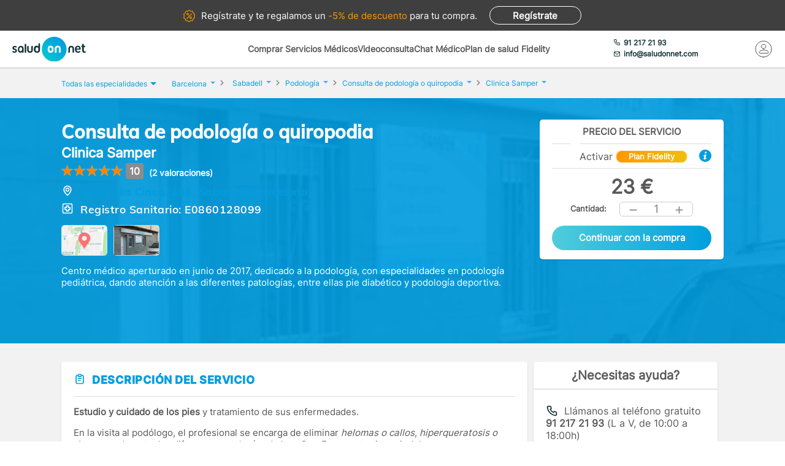

--- FILE ---
content_type: text/html; charset=utf-8
request_url: https://www.saludonnet.com/servicio-medico/clinica-samper-podologia-4222-servicio-de-podologia-quirop
body_size: 28988
content:

<!DOCTYPE html>
<html lang="es">
<head>
    <meta charset="utf-8">
    <meta name="viewport" content="width=device-width, initial-scale=1">
    <title>Consulta de podolog&#237;a o quiropodia en Clinica Samper, en Barcelona - SaludOnNet</title>
    <meta name="description" content="Consulta de podolog&#237;a o quiropodia de Clinica Samper, en Barcelona. Reserva cita con los mejores profesionales m&#233;dicos en SaludOnNet. &#161;Acude sin esperas!">
    
    
    
        <link rel="preload" href="/Content/fonts/Inter-VF.woff2" as="font" type="font/woff2" crossorigin>
<link rel="preload" href="/Content/fonts/Mulish-VF.woff2" as="font" type="font/woff2" crossorigin>
            <link rel="stylesheet" rel="preload" type="text/css" href="/Content/css/bundles/SON-sonstyle-sass.css" as="style" />

        <link rel="stylesheet" rel="preload" type="text/css" href="/Content/lib/splide/splide.min.css" as="style" />
        <link rel="preload" href="/Scripts/marketplace/lib/jquery-1.7.2.min.js" as="script" />
        <link rel="preload" href="https://maps.googleapis.com/maps/api/js?key=AIzaSyCoezXaNL0iCplm2iQyXi6e9es83rWGUIo&libraries=places&language=es" data-cookieconsent="ignore" as="script" />
        <script src="/Scripts/marketplace/lib/jquery-1.7.2.min.js" type="text/javascript" defer></script>
        <link rel="preconnect" href="https://www.googletagmanager.com">
        <link rel="canonical" href="https://www.saludonnet.com/servicio-medico/clinica-samper-podologia-4222-servicio-de-podologia-quirop" />
    


    

    <meta name="theme-color" content="#009EE0">
    <meta property="og:title" content="Consulta de podolog&#237;a o quiropodia en Clinica Samper, en Barcelona - SaludOnNet">
    <meta property="og:description" content="Consulta de podolog&#237;a o quiropodia de Clinica Samper, en Barcelona. Reserva cita con los mejores profesionales m&#233;dicos en SaludOnNet. &#161;Acude sin esperas!">
    <meta property="og:image" itemprop="image" content="https://www.saludonnet.com/content/img/backgrounds/mobile-herounit.jpg">
    <meta property=”og:type” content=”website” />
    <meta property="og:url" content="https://www.saludonnet.com/">
    <meta name="thumbnail" content="https://www.saludonnet.com/Content/img/svg/on-logo.svg" />
    <meta name="apple-itunes-app" content="app-id=409141015">
    <meta name="google-play-app" content="app-id=com.saludonnet.pacientes">
    <link rel="shortcut icon" href="/Content/img/favicon.ico">
    <link rel="icon" sizes="192x192" href="/Content/img/logos/sonlogo192.png">
    <link href="/Content/img/logos/icon-120x120.png" rel="apple-touch-icon" />
    <link href="/Content/img/logos/icon-152x152.png" rel="apple-touch-icon" sizes="152x152" />
    <link href="/Content/img/logos/icon-167x167.png" rel="apple-touch-icon" sizes="167x167" />
    <link href="/Content/img/logos/icon-180x180.png" rel="apple-touch-icon" sizes="180x180" />
    <link href="/Content/img/logos/icon-192x192.png" rel="icon" sizes="192x192" />
    <link href="/Content/img/logos/icon-128x128.png" rel="icon" sizes="128x128" />
    
    
    
        <script type="text/javascript">
            window.dataLayer = window.dataLayer || [];
            window.dataLayer.push({ ecommerce: null });  // Clear the previous ecommerce object.
            window.dataLayer.push({
                'businessType': 'Marketplace',
                'specialty': 'Podología',
                'serviceForSale': 'Consulta de podología o quiropodia',
                'provider': "Clinica Samper",
                'event': 'view_item',
                'ecommerce': {
                    'currency': 'EUR',
                    'value': "23",
                    'items':
                    [
                        {
                            'item_id': 'clon-20791#4222-servicio-de-podologia-quirop',
                            'item_name': "Clinica Samper - Consulta de podología o quiropodia",
                            'price': "23",
                            'item_category': 'Podología'
                        }
                    ]
                }
            });
        </script>
    


    <!-- Script para poder probar Page Speed Insights sin el banner de consentimiento de cookies-->
<script>
    window.addEventListener("CookiebotOnDialogInit", function () {
        if (Cookiebot.getDomainUrlParam("CookiebotScan") === "true")
            Cookiebot.setOutOfRegion();
    });
</script>

    <!-- Google Tag Manager -->
    <script data-cookieconsent="ignore">
        (function (w, d, s, l, i) {
            w[l] = w[l] || [];
            w[l].push({
                'gtm.start':
                    new Date().getTime(),
                event: 'gtm.js'
            });
            var f = d.getElementsByTagName(s)[0],
                j = d.createElement(s),
                dl = l != 'dataLayer' ? '&l=' + l : '';
            j.async = true;
            j.src =
                'https://www.googletagmanager.com/gtm.js?id=' + i + dl;
            f.parentNode.insertBefore(j, f);
        })(window, document, 'script', 'dataLayer', 'GTM-WPSL63');
    </script>
    <!-- End Google Tag Manager -->
<!-- Azure Insights-->
<script type="text/javascript">
var appInsights = window.appInsights ||
    function(config) {
        function r(config) {
            t[config] = function() {
                var i = arguments;
                t.queue.push(function() { t[config].apply(t, i) })
            }
        }

        var t = { config: config }, u = document, e = window, o = "script", s = u.createElement(o), i, f;
        for (s.src = config.url || "//az416426.vo.msecnd.net/scripts/a/ai.0.js", u.getElementsByTagName(o)[0].parentNode.appendChild(s), t.cookie = u.cookie, t.queue = [], i = ["Event", "Exception", "Metric", "PageView", "Trace"]; i.length;) r("track" + i.pop());
        return r("setAuthenticatedUserContext"), r("clearAuthenticatedUserContext"), config.disableExceptionTracking ||
        (i = "onerror", r("_" + i), f = e[i], e[i] = function(config, r, u, e, o) {
            var s = f && f(config, r, u, e, o);
            return s !== !0 && t["_" + i](config, r, u, e, o), s
        }), t
    }({ instrumentationKey: "24f6e516-b3b5-47c4-a73a-2630d4c90f57" });
window.appInsights = appInsights;
appInsights.trackPageView();
</script>
<!-- End Azure Insights)-->


<script type="application/ld+json">
    {
      "@context": "https://schema.org",
      "@type": "Organization",
      "name": "SaludOnNet",
      "legalName" : "Saludonnet Spain, S.L.",
      "url": "https://www.saludonnet.com/",
      "logo": "https://www.saludonnet.com/Content/img/svg/son-logo.svg",
      "sameAs": [
        "https://es-es.facebook.com/pages/category/Medical-Service/SaludOnNet-214957498526536",
        "https://twitter.com/saludonnet",
        "https://www.instagram.com/saludonnet",
        "https://es.linkedin.com/company/saludonnet",
        "https://www.youtube.com/channel/UCag68GsnagqzNb6C3G-S9vQ"
      ],
      "contactPoint": [
        {
          "@type": "ContactPoint",
          "telephone": "+34912172193",
          "email": "info@saludonnet.com",
          "contactType": "customer service",
          "areaServed": "ES",
          "availableLanguage": "es"
        }
      ]
    }
</script>
<script type="application/ld+json">
    {
        "@context": "http://schema.org",
        "@type": "WebSite",
        "name": "SaludOnNet",
        "url": "https://www.saludonnet.com/"
    }
</script>

</head>
<body>
        <!-- Google Tag Manager (noscript) -->
        <noscript>
            <iframe src="https://www.googletagmanager.com/ns.html?id=GTM-WPSL63"
                    height="0" width="0" style="display:none;visibility:hidden"></iframe>
        </noscript>
        <!-- End Google Tag Manager (noscript) -->
    <!-- Renderizado de librerias-->
    <script type="text/javascript">
        window.sOn = window.sOn || {};
        sOn.layoutView = sOn.layoutView || {};
        sOn.layoutView.isAnonymousUser = (/true/i).test('True');
        sOn.layoutView.userEmail = '';
        sOn.layoutView.signalRServerUrl = 'https://websocket.saludonnet.com/signalr';
        sOn.layoutView.countryCode = 'ES';
        sOn.layoutView.currencyCode = 'EUR';

        //Feature flags
        sOn.layoutView.isOnlineAppointmentFeatureEnabled = (/true/i).test('True');
    </script>
    <script src="https://maps.googleapis.com/maps/api/js?key=AIzaSyCoezXaNL0iCplm2iQyXi6e9es83rWGUIo&libraries=places&language=es" type="text/javascript" data-cookieconsent="ignore" defer></script>
    
    
    
    


<script type="text/javascript" src="https://cdn.aplazame.com/aplazame.js?public-key=f117bd51c6d846f1c6ad67020df9f30e4d6aa642&sandbox=false" defer></script>

<script src="/Scripts/bundles/productProfileNew.min.js" ></script>
<script src="/Scripts/Lib/splide.min.js" ></script>
<script src="/bundles/jsProductProfileViewLibs?v=EtrJ65JlUOLMa4G7QijphuteMImARRVOQFO4gguUOYg1" defer></script>
    <script src="/Scripts/bundles/layout.min.js" defer></script>
<script src="/bundles/jsProductProfileView?v=EQI5Qhn7aglkkoCGRAsEplum5uD0aJE-_AVR6PY97n81" defer></script>

<script type="text/javascript">


    sOn.productProfileView = sOn.productProfileView || {};
    sOn.productProfileView.isOnlineAppointmentFeatureEnabled = (/true/i).test('True');
    sOn.productProfileView.countryCode = 'ES';
    sOn.productProfileView.currencyCode = 'EUR';
    sOn.productProfileView.productProviderId = "clon-20791";
    sOn.productProfileView.serviceForSaleIdForOnlineAppointment = "4222-servicio-de-podologia-quirop";
    sOn.productProfileView.serviceForSaleId = "4222-servicio-de-podologia-quirop";
    sOn.productProfileView.productId = "15286";
    sOn.productProfileView.informativeConsultationProductId = '';
    sOn.productProfileView.productIsFidelity = (/true/i).test('True');
    sOn.productProfileView.productPrice = 23;
    sOn.productProfileView.productFidelityPrice = 0;
    sOn.productProfileView.hasFidelityEssentialConfiguredDiscount = (/true/i).test('False');
    sOn.productProfileView.productHasUnitsLimitForBuying = (/true/i).test(
        'False');
    sOn.productProfileView.hasAnyPractitionerOnlineAppointment = (/true/i).test(
        'False');
    sOn.productProfileView.isCustomerServiceAssistanceRequiredThrougoutPurchaseProcess = (/true/i).test(
        'True');
    sOn.productProfileView.aplazameMaxPrice = 2500;
    sOn.productProfileView.aplazameMinPrice = 300;
    sOn.productProfileView.productSpecialtyId = "podologia";
    sOn.productProfileView.collectiveId = '';
    sOn.productProfileView.userPlanId = 1;
    sOn.productProfileView.hasAppointmentIn24hours = (/true/i).test('False');
    sOn.productProfileView.appointmentManagementCost = '5';
    sOn.productProfileView.hasAppointmentManagement = (/true/i).test('False');
    sOn.productProfileView.product = {
        province: "Barcelona",
        serviceForSale: "Consulta de podología o quiropodia",
        specialty: "Podología"
    }

    //temp flag para cuando un producto tiene agendas pero falla su carga
    window.localStorage.errorLoadingSchedules = false;

    document.addEventListener("DOMContentLoaded", function () {

        var carrousel = new Splide('#image-carousel');

        document.querySelector(".provider-profile__image").addEventListener("click", () => {
            document.getElementById("providerPictureModalContainer").style.display = "block";
            const overlay = document.getElementById("informativeConsultationInformation_overlay");
            overlay.style.display = "block";
            carrousel.mount();
        })

        overlay.addEventListener("click", () => {
            carrousel.destroy();
        })

        document.getElementById("providerPictureModalCloseButton").addEventListener("click", () => {
            carrousel.destroy();
        })

        var purchasePreconfirmationButtonDesktop = document.getElementById('productPurchasePreconfirmationButtonDesktop');
        purchasePreconfirmationButtonDesktop.addEventListener("click", () => {
            var units = document.getElementById('productQuantityDesktop').innerHTML;
            trackAddToCartEvent(units);
        });

        var purchasePreconfirmationButtonMobile = document.getElementById('productPurchasePreconfirmationButtonMobile');
        purchasePreconfirmationButtonMobile.addEventListener("click", () => {
            var units = document.getElementById('productQuantityMobile').innerHTML;
            trackAddToCartEvent(units);
        });

        function trackAddToCartEvent(units) {
            window.dataLayer = window.dataLayer || [];
            window.dataLayer.push({ ecommerce: null });  // Clear the previous ecommerce object.
            window.dataLayer.push({
                'event': 'add_to_cart',
                'ecommerce': {
                    'currency': 'EUR',
                    'value': (23 * units).toString(),
                    'items':
                    [
                        {
                            'item_id': 'clon-20791#4222-servicio-de-podologia-quirop',
                            'item_name': "Clinica Samper - Consulta de podología o quiropodia",
                            'price': '23',
                            'item_category': 'Podología',
                            'quantity': units
                        }
                    ]
                }
            });
        }
    });
</script>



    <!-- Fin renderizado de librerias-->

    <div id="main-wrapper" class="main-wrapper">
        <div id="inner-wrapper" class="inner-wrapper">
            
    <div id="signUpBanner_container" class="banner__signup">
        <p><span class="banner__signup__desktop-text">Regístrate y</span> te regalamos <span class="banner__signup__desktop-text">un </span><span> -5% de descuento</span> para tu compra<span class="banner__signup__desktop-text">.</span></p>
        <span id="signUpBanner_showsSignUpButton" class="btn hidden-link" data-cy="signUpBanner_showsSignUpButton" data-location="L3NpZ251cA==">
            Regístrate
        </span>
    </div>

<script type="text/javascript" defer>
    document.addEventListener("DOMContentLoaded", function () {
        $('#signUpBanner_showsSignUpButton').on('click', function() {
            dataLayer.push({
                'event': 'genericAnalyticsEvent',
                'eventCategory': 'plataforma',
                'eventAction': 'Pulsar el botón de registro',
                'eventLabel': 'El usuario pulsa el botón de registro desde el banner superior'
            });
        }); 
    });
</script>


                <header>
                    


<div class="header__logo">
    <div class="header__logos__wrapper">
        <a href="/">
            <img id="sonMainLogoDesktop" src="/Content/img/svg/son-logo.svg" alt="SaludOnNet" class="main__header__logo">
        </a>
    </div>
    <div>
    </div>
</div>
                    
    
<div class="header__search-wrapper">
    



<div class="header__search-link">
            <a id="showSearchPanelButton"
               href="#"
               class="active">
Comprar Servicios M&#233;dicos            </a>
            <a id="btnVideoVisitLanding"
               href="/video-consulta">
Videoconsulta            </a>
            <a id="btnVirtualVisitLanding"
               href="/chat-medico">
Chat M&#233;dico            </a>
            <a id="btnPersonalPlanLanding"
               href="/plan-de-salud-fidelity">
Plan de salud Fidelity            </a>
</div>
<div class="header__enterprise-link">
    <span data-location="L2VtcHJlc2Fz" class="hidden-link">Plan empresas</span>
</div>
</div>

<div id="marketplaceHeaderSearchPanel" style="display: none" class="search-dropdown">
    <p><strong>Realiza la búsqueda</strong></p>
    <div>
        <div id="marketplaceMedicalTermsSearchPanel" class="flex-wrapper flex-3">
            <span class="flex">
                <input id="marketplaceMedicalTermsSearch_keywordSelector" type="text" placeholder="Especialidad o nombre de la prueba"/>
                <span id="marketplaceMedicalTermsSearch_infoSearchMessage" class="message--error" style="display: none;" role="alert" aria-hidden="true"></span>
                <span id="marketplaceMedicalTermsSearch_keywordError" class="message--error" style="display: none;" role="alert" aria-hidden="true"></span>
            </span>
            <div class="flex">
                <input id="marketplaceMedicalTermsSearch_googleMapsLocationSelector" type="text" placeholder="Provincia o localidad"/>
                <span id="marketplaceMedicalTermsSearch_locationError" class="message--error" style="display: none;" role="alert" aria-hidden="true"></span>
            </div>
            <a id="marketplaceMedicalTermsSearch_button" href="#" class="btn btn--search">Buscar</a>
            <div>
                <button id="hideMarketplaceHeaderSearchButton" class="btn btn--close"></button>
            </div>
        </div>
    </div>
</div>



                    


<div class="header__profile-wrapper">
    

    <div id="unloggedMenu" data-cy="unloggedMenu" style="display: none;" class="header__unlogged-profile">
        <div>
    <div class="header__contact-link">
        <a href="tel:+34 91 217 21 93" id="headerTelephone"><span class="header__phone-text">91 217 21 93</span></a>
        <a href="mailto:info@saludonnet.com" id="headerEmail"><span class="header__email-text">info@saludonnet.com</span></a>
    </div>
    <a href="tel:+34912172193" class="header__mobile-phone" aria-label="teléfono"><span class="header__phone-image"></span></a>
    <p>LLAMAR</p>
</div>
        <div>
            <a
                id="showSignUpButton"
                data-cy="showSignUpButton"
                href="#"
                class="header__login"
                aria-label="Mi Cuenta"
            >
                <span class="header__login-image"></span>
            </a>
            
            <p>MI CUENTA</p>

            <div id="loginOrSignUpModal" class="header__profile__menu" style="display: none">
                <span id="headerDropdownLoginButton"
                    data-location="L2xvZ2lu"
                    class="btn hidden-link">
                    INICIAR SESIÓN
                </span>
                <hr>
                <p class="header__profile__menu__text">¿No tienes cuenta?</p>
                <span id="headerDropdownSignUpButton"
                    data-location="L3NpZ251cA=="
                    class="btn hidden-link">
                    REGÍSTRATE
                </span>
            </div>

        </div>
    </div>
    <div id="loggedMenu" style="display: none;" class="header__logged-profile">
        <div>
    <div class="header__contact-link">
        <a href="tel:+34 91 217 21 93" id="headerTelephone"><span class="header__phone-text">91 217 21 93</span></a>
        <a href="mailto:info@saludonnet.com" id="headerEmail"><span class="header__email-text">info@saludonnet.com</span></a>
    </div>
    <a href="tel:+34912172193" class="header__mobile-phone" aria-label="teléfono"><span class="header__phone-image"></span></a>
    <p>LLAMAR</p>
</div>
        <div class="header__logged-menu">
            <a id="showLoggedMenuOptionsButton" href="#" class="header__login" aria-label="Mi Cuenta"><span class="header__login-image"></span></a>
            <p>MI CUENTA</p>
        </div>
    </div>
    <span id="logoutErrorMessage" class="error-message" role="alert" aria-hidden="true" style="display: none;"></span>
    <div id="notifications"></div>
</div>
                    
    
    
        <div class="header__mobile-menu">
            <div class="header__search">
                <a id="showSearchPanelButton" href="#" aria-label="Buscar">
                </a>
                <p>BUSCAR</p>
            </div>
            <div id="" class="header__menu">
                <span></span>
                <span></span>
                <span></span>
                <span></span>
                <p>MENU</p>
            </div>
        </div>
        
<div id="" class="header-menu">
    <a href="#" class="header__user-menu__clipboard header-menu__dropdown">Especialidades</a>
    <div class="header-menu__section">
            <span class="line"></span>
            <a href="/servicios-medicos/acupuntura">Acupuntura</a>
            <span class="line"></span>
            <a href="/servicios-medicos/alergologia">Alergolog&#237;a</a>
            <span class="line"></span>
            <a href="/servicios-medicos/analisis-clinicos">Anal&#237;ticas y Gen&#233;tica</a>
            <span class="line"></span>
            <a href="/servicios-medicos/aparato-digestivo">Aparato Digestivo</a>
            <span class="line"></span>
            <a href="/servicios-medicos/cardiologia">Cardiolog&#237;a</a>
            <span class="line"></span>
            <a href="/servicios-medicos/cirugia-estetica">Cirug&#237;a Est&#233;tica</a>
            <span class="line"></span>
            <a href="/servicios-medicos/cirugia-general-y-del-aparato-digestivo">Cirug&#237;a General y del Aparato Digestivo</a>
            <span class="line"></span>
            <a href="/servicios-medicos/cirugia-maxilofacial">Cirug&#237;a Maxilofacial</a>
            <span class="line"></span>
            <a href="/servicios-medicos/dermatologia">Dermatolog&#237;a</a>
            <span class="line"></span>
            <a href="/servicios-medicos/endocrinologia-y-nutricion">Endocrinolog&#237;a y Nutrici&#243;n</a>
            <span class="line"></span>
            <a href="/servicios-medicos/fisioterapia">Fisioterapia</a>
            <span class="line"></span>
            <a href="/servicios-medicos/obstetricia-y-ginecologia">Ginecolog&#237;a y Obstetricia</a>
            <span class="line"></span>
            <a href="/servicios-medicos/hematologia">Hematolog&#237;a</a>
            <span class="line"></span>
            <a href="/servicios-medicos/homeopatia">Homeopat&#237;a</a>
            <span class="line"></span>
            <a href="/servicios-medicos/medicina-deportiva">Medicina Deportiva</a>
            <span class="line"></span>
            <a href="/servicios-medicos/medicina-estetica">Medicina Est&#233;tica</a>
            <span class="line"></span>
            <a href="/servicios-medicos/medicina-general">Medicina General</a>
            <span class="line"></span>
            <a href="/servicios-medicos/medicina-interna">Medicina Interna</a>
            <span class="line"></span>
            <a href="/servicios-medicos/nefrologia">Nefrolog&#237;a</a>
            <span class="line"></span>
            <a href="/servicios-medicos/neumologia">Neumolog&#237;a</a>
            <span class="line"></span>
            <a href="/servicios-medicos/neurologia">Neurolog&#237;a</a>
            <span class="line"></span>
            <a href="/servicios-medicos/odontologia">Odontolog&#237;a</a>
            <span class="line"></span>
            <a href="/servicios-medicos/oftalmologia">Oftalmolog&#237;a</a>
            <span class="line"></span>
            <a href="/servicios-medicos/oncologia-medica">Oncolog&#237;a M&#233;dica</a>
            <span class="line"></span>
            <a href="/servicios-medicos/oncologia-radioterapica">Oncolog&#237;a Radioter&#225;pica</a>
            <span class="line"></span>
            <a href="/servicios-medicos/otorrinolaringologia">Otorrinolaringolog&#237;a</a>
            <span class="line"></span>
            <a href="/servicios-medicos/pediatria">Pediatr&#237;a</a>
            <span class="line"></span>
            <a href="/servicios-medicos/podologia">Podolog&#237;a</a>
            <span class="line"></span>
            <a href="/servicios-medicos/psicologia">Psicolog&#237;a</a>
            <span class="line"></span>
            <a href="/servicios-medicos/psiquiatria">Psiquiatr&#237;a</a>
            <span class="line"></span>
            <a href="/servicios-medicos/radiodiagnostico">Radiolog&#237;a</a>
            <span class="line"></span>
            <a href="/servicios-medicos/rehabilitacion">Rehabilitaci&#243;n</a>
            <span class="line"></span>
            <a href="/servicios-medicos/reproduccion-asistida">Reproducci&#243;n asistida</a>
            <span class="line"></span>
            <a href="/servicios-medicos/reumatologia">Reumatolog&#237;a</a>
            <span class="line"></span>
            <a href="/servicios-medicos/traumatologia-y-cirugia-ortopedica">Traumatolog&#237;a y Cirug&#237;a Ortop&#233;dica</a>
            <span class="line"></span>
            <a href="/servicios-medicos/urgencias-domiciliarias">Urgencias Domiciliarias</a>
            <span class="line"></span>
            <a href="/servicios-medicos/urologia">Urolog&#237;a</a>
            <span class="line"></span>
            <a href="/servicios-medicos/radiodiagnostico/resonancia-magnetica">Resonancia Magn&#233;tica</a>
    </div>
        <span class="line"></span>
        <a href="#" class="header__user-menu__cross header-menu__dropdown">Intervenciones quirúrgicas</a>
        <div class="header-menu__section">
            <span class="line"></span>

            <a href="/cirugias" class="header-menu__surgeries">Ver todas las cirugías</a>
                <span class="line"></span>
                <a>Artroscopia de Rodilla - Menisco</a>
                <span class="line"></span>
                <a>Aumento de pechos. Mamoplastia</a>
                <span class="line"></span>
                <a>Cirug&#237;a del abdomen. Abdominoplastia</a>
                <span class="line"></span>
                <a>Cirug&#237;a de p&#225;rpados. Blefaroplastia</a>
                <span class="line"></span>
                <a>Elevaci&#243;n de pechos. Mastopexia</a>
                <span class="line"></span>
                <a>Liposucci&#243;n</a>
                <span class="line"></span>
                <a>Operaci&#243;n de Cataratas</a>
                <span class="line"></span>
                <a>Operaci&#243;n de Fimosis</a>
                <span class="line"></span>
                <a>Operaci&#243;n de Hemorroides</a>
                <span class="line"></span>
                <a>Operaci&#243;n de Hernia Inguinal</a>
                <span class="line"></span>
                <a>Operaci&#243;n de Hipermetrop&#237;a</a>
                <span class="line"></span>
                <a>Operaci&#243;n del S&#237;ndrome del T&#250;nel Carpiano</a>
                <span class="line"></span>
                <a>Operaci&#243;n de Miop&#237;a</a>
                <span class="line"></span>
                <a>Operaci&#243;n de Presbicia o vista cansada</a>
                <span class="line"></span>
                <a>Recambio de implantes mamarios</a>
                <span class="line"></span>
                <a>Reducci&#243;n de pechos. Mamoplastia</a>
                <span class="line"></span>
                <a>Reversi&#243;n de Vasectom&#237;a</a>
                <span class="line"></span>
                <a>Vasectom&#237;a</a>
        </div>
            <span class="line"></span>
        <span data-location="L3ZpZGVvLWNvbnN1bHRh" class="header__user-menu__video hidden-link">Videoconsulta</span>
            <span class="line"></span>
        <span data-location="L2NoYXQtbWVkaWNv" class="header__user-menu__chat hidden-link">Chat Médico</span>
            <span class="line"></span>
        <a href="/plan-de-salud-fidelity" class="header__user-menu__heart hidden-link">Plan de salud Fidelity <span>NUEVO</span></a>
    <span class="line"></span>
    <a href="https://www.saludonnet.com/blog" class="header__user-menu__browser">Nuestro blog de salud</a>
    <span class="line"></span>
    <span data-location="L2FjY2Vzby1wcm9mZXNpb25hbGVz" class="header__user-menu__professional hidden-link">¿Eres médico?</span>
    <span data-location="L2VtcHJlc2Fz" class="header__user-menu__enterprise hidden-link">Plan empresas</span>
        <a href="#" onclick="showSignUpModal()" class="header__user-menu__signup">Consigue un 5% descuento</a>
        <script type="text/javascript">
            /*Trapiche hasta terminar la tarea de cargar los js asíncronos*/
            function showSignUpModal() {
                var signUpModal = document.getElementById("signUpModalContainer");
                var overlay = document.getElementById("overlay");
                signUpModal.style.display = "block";
                overlay.style.display = "block";
            }
        </script>
    <a href="/contacto-saludonnet" class="header__user-menu__contact hidden-link">Contacto</a>
</div>
    


                </header>

    



<div class="subheader--mobile">
    <div class="content-wrapper">
                <div>
                    <span id=""
                       data-location="Lw=="
                       class="active hidden-link">
                        Comprar Servicios
                    </span>
                </div>
                <div>
                    <span id=""
                       data-location="L3ZpZGVvLWNvbnN1bHRh"
                       class="hidden-link">
                        Videoconsulta
                    </span>
                </div>
                <div>
                    <span id=""
                       data-location="L2NoYXQtbWVkaWNv"
                       class="hidden-link">
                        Chat M&#233;dico
                    </span>
                </div>
                <div>
                    <span id=""
                       data-location="L3BsYW4tZGUtc2FsdWQtZmlkZWxpdHk="
                       class="hidden-link">
                        Plan de salud Fidelity
                    </span>
                </div>
    </div>
</div>

            <div class="flex-wrapper">
                

<div id="loggedMenuOptionsPanel"></div>
<div id="collapsed-menu" class="collapsed-menu" data-cy="collapsed-menu">
    <div>
        <a id="uncollapseMenuButton" data-cy="uncollapseMenuButton" href="#" onclick="">
            <picture id="userProfileImageInCollapsedMenu"></picture>
        </a>
        <div class="menu__notifications menu__notifications--collapsed">
            <a href="/centro-notificaciones">
                <span class="notificationBell" style="display: none;"></span>
            </a>
        </div>
    </div>
</div>
<p id="loggedMenuOptionsErrorMessage" class="error-message menu__error" role="alert" aria-hidden="true" style="display: none;"></p>
                <div style="width: 100%;">
                    














<div class="l-content-wrapper" role="main">
    <div class="breadcrumb__menu">
        <div class="content-wrapper">
            <div class="breadcrumb__specialties">
                <div id="showAllSpecialtiesButton_mobileView" class="breadcrumb__specialties__link">
                    <button>Especialidades<span class="breadcrumb__specialties__link__arrow"></span></button>
                </div>
                <div id="specialtiesContainer_mobileView" style="display: none;" class="breadcrumb__specialties__list-wrapper">
                    

<div id="listOfSpecialties" class="herounit__search__links__specialties__list">
    <div name="specialtiesPanelCloseButton" class="herounit__search__links__specialties__close"></div>
        <a href="/servicios-medicos/acupuntura" class="linkOfSpecialty">Acupuntura</a>
        <a href="/servicios-medicos/alergologia" class="linkOfSpecialty">Alergolog&#237;a</a>
        <a href="/servicios-medicos/analisis-clinicos" class="linkOfSpecialty">Anal&#237;ticas y Gen&#233;tica</a>
        <a href="/servicios-medicos/aparato-digestivo" class="linkOfSpecialty">Aparato Digestivo</a>
        <a href="/servicios-medicos/cardiologia" class="linkOfSpecialty">Cardiolog&#237;a</a>
        <a href="/servicios-medicos/cirugia-estetica" class="linkOfSpecialty">Cirug&#237;a Est&#233;tica</a>
        <a href="/servicios-medicos/cirugia-general-y-del-aparato-digestivo" class="linkOfSpecialty">Cirug&#237;a General y del Aparato Digestivo</a>
        <a href="/servicios-medicos/cirugia-maxilofacial" class="linkOfSpecialty">Cirug&#237;a Maxilofacial</a>
        <a href="/servicios-medicos/dermatologia" class="linkOfSpecialty">Dermatolog&#237;a</a>
        <a href="/servicios-medicos/endocrinologia-y-nutricion" class="linkOfSpecialty">Endocrinolog&#237;a y Nutrici&#243;n</a>
        <a href="/servicios-medicos/fisioterapia" class="linkOfSpecialty">Fisioterapia</a>
        <a href="/servicios-medicos/obstetricia-y-ginecologia" class="linkOfSpecialty">Ginecolog&#237;a y Obstetricia</a>
        <a href="/servicios-medicos/hematologia" class="linkOfSpecialty">Hematolog&#237;a</a>
        <a href="/servicios-medicos/homeopatia" class="linkOfSpecialty">Homeopat&#237;a</a>
        <a href="/servicios-medicos/medicina-deportiva" class="linkOfSpecialty">Medicina Deportiva</a>
        <a href="/servicios-medicos/medicina-estetica" class="linkOfSpecialty">Medicina Est&#233;tica</a>
        <a href="/servicios-medicos/medicina-general" class="linkOfSpecialty">Medicina General</a>
        <a href="/servicios-medicos/medicina-interna" class="linkOfSpecialty">Medicina Interna</a>
        <a href="/servicios-medicos/nefrologia" class="linkOfSpecialty">Nefrolog&#237;a</a>
        <a href="/servicios-medicos/neumologia" class="linkOfSpecialty">Neumolog&#237;a</a>
        <a href="/servicios-medicos/neurologia" class="linkOfSpecialty">Neurolog&#237;a</a>
        <a href="/servicios-medicos/odontologia" class="linkOfSpecialty">Odontolog&#237;a</a>
        <a href="/servicios-medicos/oftalmologia" class="linkOfSpecialty">Oftalmolog&#237;a</a>
        <a href="/servicios-medicos/oncologia-medica" class="linkOfSpecialty">Oncolog&#237;a M&#233;dica</a>
        <a href="/servicios-medicos/oncologia-radioterapica" class="linkOfSpecialty">Oncolog&#237;a Radioter&#225;pica</a>
        <a href="/servicios-medicos/otorrinolaringologia" class="linkOfSpecialty">Otorrinolaringolog&#237;a</a>
        <a href="/servicios-medicos/pediatria" class="linkOfSpecialty">Pediatr&#237;a</a>
        <a href="/servicios-medicos/podologia" class="linkOfSpecialty">Podolog&#237;a</a>
        <a href="/servicios-medicos/psicologia" class="linkOfSpecialty">Psicolog&#237;a</a>
        <a href="/servicios-medicos/psiquiatria" class="linkOfSpecialty">Psiquiatr&#237;a</a>
        <a href="/servicios-medicos/radiodiagnostico" class="linkOfSpecialty">Radiolog&#237;a</a>
        <a href="/servicios-medicos/rehabilitacion" class="linkOfSpecialty">Rehabilitaci&#243;n</a>
        <a href="/servicios-medicos/reproduccion-asistida" class="linkOfSpecialty">Reproducci&#243;n asistida</a>
        <a href="/servicios-medicos/reumatologia" class="linkOfSpecialty">Reumatolog&#237;a</a>
        <a href="/servicios-medicos/traumatologia-y-cirugia-ortopedica" class="linkOfSpecialty">Traumatolog&#237;a y Cirug&#237;a Ortop&#233;dica</a>
        <a href="/servicios-medicos/urgencias-domiciliarias" class="linkOfSpecialty">Urgencias Domiciliarias</a>
        <a href="/servicios-medicos/urologia" class="linkOfSpecialty">Urolog&#237;a</a>
</div>

                </div>
            </div>
            <div>
                <a href="/video-consulta">Videoconsulta</a>
            </div>
            <div>
                <a href="/chat-medico">Chat Médico</a>
            </div>
            <div>
                <a href="/plan-de-salud-fidelity">Plan de salud Fidelity</a>
            </div>
        </div>
    </div>
    <div class="breadcrumb">
        <div class="content-wrapper">
            <div class="breadcrumb__specialties">
                <div id="showAllSpecialtiesBreadcrumbButton" class="breadcrumb__specialties__link">
                    <button>Todas las especialidades<span class="breadcrumb__specialties__link__arrow"></span></button>
                </div>
                <div id="specialtiesContainer" style="display: none;" class="breadcrumb__specialties__list-wrapper">
                    

<div id="listOfSpecialties" class="herounit__search__links__specialties__list">
    <div name="specialtiesPanelCloseButton" class="herounit__search__links__specialties__close"></div>
        <a href="/servicios-medicos/acupuntura" class="linkOfSpecialty">Acupuntura</a>
        <a href="/servicios-medicos/alergologia" class="linkOfSpecialty">Alergolog&#237;a</a>
        <a href="/servicios-medicos/analisis-clinicos" class="linkOfSpecialty">Anal&#237;ticas y Gen&#233;tica</a>
        <a href="/servicios-medicos/aparato-digestivo" class="linkOfSpecialty">Aparato Digestivo</a>
        <a href="/servicios-medicos/cardiologia" class="linkOfSpecialty">Cardiolog&#237;a</a>
        <a href="/servicios-medicos/cirugia-estetica" class="linkOfSpecialty">Cirug&#237;a Est&#233;tica</a>
        <a href="/servicios-medicos/cirugia-general-y-del-aparato-digestivo" class="linkOfSpecialty">Cirug&#237;a General y del Aparato Digestivo</a>
        <a href="/servicios-medicos/cirugia-maxilofacial" class="linkOfSpecialty">Cirug&#237;a Maxilofacial</a>
        <a href="/servicios-medicos/dermatologia" class="linkOfSpecialty">Dermatolog&#237;a</a>
        <a href="/servicios-medicos/endocrinologia-y-nutricion" class="linkOfSpecialty">Endocrinolog&#237;a y Nutrici&#243;n</a>
        <a href="/servicios-medicos/fisioterapia" class="linkOfSpecialty">Fisioterapia</a>
        <a href="/servicios-medicos/obstetricia-y-ginecologia" class="linkOfSpecialty">Ginecolog&#237;a y Obstetricia</a>
        <a href="/servicios-medicos/hematologia" class="linkOfSpecialty">Hematolog&#237;a</a>
        <a href="/servicios-medicos/homeopatia" class="linkOfSpecialty">Homeopat&#237;a</a>
        <a href="/servicios-medicos/medicina-deportiva" class="linkOfSpecialty">Medicina Deportiva</a>
        <a href="/servicios-medicos/medicina-estetica" class="linkOfSpecialty">Medicina Est&#233;tica</a>
        <a href="/servicios-medicos/medicina-general" class="linkOfSpecialty">Medicina General</a>
        <a href="/servicios-medicos/medicina-interna" class="linkOfSpecialty">Medicina Interna</a>
        <a href="/servicios-medicos/nefrologia" class="linkOfSpecialty">Nefrolog&#237;a</a>
        <a href="/servicios-medicos/neumologia" class="linkOfSpecialty">Neumolog&#237;a</a>
        <a href="/servicios-medicos/neurologia" class="linkOfSpecialty">Neurolog&#237;a</a>
        <a href="/servicios-medicos/odontologia" class="linkOfSpecialty">Odontolog&#237;a</a>
        <a href="/servicios-medicos/oftalmologia" class="linkOfSpecialty">Oftalmolog&#237;a</a>
        <a href="/servicios-medicos/oncologia-medica" class="linkOfSpecialty">Oncolog&#237;a M&#233;dica</a>
        <a href="/servicios-medicos/oncologia-radioterapica" class="linkOfSpecialty">Oncolog&#237;a Radioter&#225;pica</a>
        <a href="/servicios-medicos/otorrinolaringologia" class="linkOfSpecialty">Otorrinolaringolog&#237;a</a>
        <a href="/servicios-medicos/pediatria" class="linkOfSpecialty">Pediatr&#237;a</a>
        <a href="/servicios-medicos/podologia" class="linkOfSpecialty">Podolog&#237;a</a>
        <a href="/servicios-medicos/psicologia" class="linkOfSpecialty">Psicolog&#237;a</a>
        <a href="/servicios-medicos/psiquiatria" class="linkOfSpecialty">Psiquiatr&#237;a</a>
        <a href="/servicios-medicos/radiodiagnostico" class="linkOfSpecialty">Radiolog&#237;a</a>
        <a href="/servicios-medicos/rehabilitacion" class="linkOfSpecialty">Rehabilitaci&#243;n</a>
        <a href="/servicios-medicos/reproduccion-asistida" class="linkOfSpecialty">Reproducci&#243;n asistida</a>
        <a href="/servicios-medicos/reumatologia" class="linkOfSpecialty">Reumatolog&#237;a</a>
        <a href="/servicios-medicos/traumatologia-y-cirugia-ortopedica" class="linkOfSpecialty">Traumatolog&#237;a y Cirug&#237;a Ortop&#233;dica</a>
        <a href="/servicios-medicos/urgencias-domiciliarias" class="linkOfSpecialty">Urgencias Domiciliarias</a>
        <a href="/servicios-medicos/urologia" class="linkOfSpecialty">Urolog&#237;a</a>
</div>

                </div>
            </div>
            <div>
    <ol itemscope itemtype="http://schema.org/BreadcrumbList" class="breadcrumb__links">
        <li itemprop="itemListElement" itemscope itemtype="http://schema.org/ListItem">
            <a id="breadCrumbProvince" href="#" itemscope itemtype="http://schema.org/Thing" itemprop="item">
                <span itemprop="name">Barcelona</span>
            </a>
            <meta itemprop="position" content="1" />
                <div id="breadCrumbProvincesPanel" style="display: none;" class="breadcrumb__dropdown">
                    <span>Consulta de podolog&#237;a o quiropodia</span>

                    <ol>
                            <li>
                                    <span data-location="L2NlbnRyb3MtbWVkaWNvcy9wb2RvbG9naWEvcHJvdmluY2lhL2EtY29ydW5hLzQyMjItc2VydmljaW8tZGUtcG9kb2xvZ2lhLXF1aXJvcA==" class="hidden-link">A Coru&#241;a</span>
                            </li>
                            <li>
                                    <span data-location="L2NlbnRyb3MtbWVkaWNvcy9wb2RvbG9naWEvcHJvdmluY2lhL2FsYmFjZXRlLzQyMjItc2VydmljaW8tZGUtcG9kb2xvZ2lhLXF1aXJvcA==" class="hidden-link">Albacete</span>
                            </li>
                            <li>
                                    <span data-location="L2NlbnRyb3MtbWVkaWNvcy9wb2RvbG9naWEvcHJvdmluY2lhL2FsaWNhbnRlLzQyMjItc2VydmljaW8tZGUtcG9kb2xvZ2lhLXF1aXJvcA==" class="hidden-link">Alicante</span>
                            </li>
                            <li>
                                    <span data-location="L2NlbnRyb3MtbWVkaWNvcy9wb2RvbG9naWEvcHJvdmluY2lhL2FsbWVyaWEvNDIyMi1zZXJ2aWNpby1kZS1wb2RvbG9naWEtcXVpcm9w" class="hidden-link">Almer&#237;a</span>
                            </li>
                            <li>
                                    <span data-location="L2NlbnRyb3MtbWVkaWNvcy9wb2RvbG9naWEvcHJvdmluY2lhL2FyYWJhLWFsYXZhLzQyMjItc2VydmljaW8tZGUtcG9kb2xvZ2lhLXF1aXJvcA==" class="hidden-link">Araba/&#193;lava</span>
                            </li>
                            <li>
                                    <span data-location="L2NlbnRyb3MtbWVkaWNvcy9wb2RvbG9naWEvcHJvdmluY2lhL2FzdHVyaWFzLzQyMjItc2VydmljaW8tZGUtcG9kb2xvZ2lhLXF1aXJvcA==" class="hidden-link">Asturias</span>
                            </li>
                            <li>
                                    <span data-location="L2NlbnRyb3MtbWVkaWNvcy9wb2RvbG9naWEvcHJvdmluY2lhL2JhZGFqb3ovNDIyMi1zZXJ2aWNpby1kZS1wb2RvbG9naWEtcXVpcm9w" class="hidden-link">Badajoz</span>
                            </li>
                            <li>
                                    <a href="/centros-medicos/podologia/provincia/barcelona/4222-servicio-de-podologia-quirop">Barcelona</a>
                            </li>
                            <li>
                                    <span data-location="L2NlbnRyb3MtbWVkaWNvcy9wb2RvbG9naWEvcHJvdmluY2lhL2JpemthaWEvNDIyMi1zZXJ2aWNpby1kZS1wb2RvbG9naWEtcXVpcm9w" class="hidden-link">Bizkaia</span>
                            </li>
                            <li>
                                    <span data-location="L2NlbnRyb3MtbWVkaWNvcy9wb2RvbG9naWEvcHJvdmluY2lhL2NhY2VyZXMvNDIyMi1zZXJ2aWNpby1kZS1wb2RvbG9naWEtcXVpcm9w" class="hidden-link">C&#225;ceres</span>
                            </li>
                            <li>
                                    <span data-location="L2NlbnRyb3MtbWVkaWNvcy9wb2RvbG9naWEvcHJvdmluY2lhL2NhZGl6LzQyMjItc2VydmljaW8tZGUtcG9kb2xvZ2lhLXF1aXJvcA==" class="hidden-link">C&#225;diz</span>
                            </li>
                            <li>
                                    <span data-location="L2NlbnRyb3MtbWVkaWNvcy9wb2RvbG9naWEvcHJvdmluY2lhL2NhbnRhYnJpYS80MjIyLXNlcnZpY2lvLWRlLXBvZG9sb2dpYS1xdWlyb3A=" class="hidden-link">Cantabria</span>
                            </li>
                            <li>
                                    <span data-location="L2NlbnRyb3MtbWVkaWNvcy9wb2RvbG9naWEvcHJvdmluY2lhL2Nhc3RlbGxvbi80MjIyLXNlcnZpY2lvLWRlLXBvZG9sb2dpYS1xdWlyb3A=" class="hidden-link">Castell&#243;n</span>
                            </li>
                            <li>
                                    <span data-location="L2NlbnRyb3MtbWVkaWNvcy9wb2RvbG9naWEvcHJvdmluY2lhL2NpdWRhZC1yZWFsLzQyMjItc2VydmljaW8tZGUtcG9kb2xvZ2lhLXF1aXJvcA==" class="hidden-link">Ciudad Real</span>
                            </li>
                            <li>
                                    <span data-location="L2NlbnRyb3MtbWVkaWNvcy9wb2RvbG9naWEvcHJvdmluY2lhL2NvcmRvYmEvNDIyMi1zZXJ2aWNpby1kZS1wb2RvbG9naWEtcXVpcm9w" class="hidden-link">C&#243;rdoba</span>
                            </li>
                            <li>
                                    <span data-location="L2NlbnRyb3MtbWVkaWNvcy9wb2RvbG9naWEvcHJvdmluY2lhL2dpcm9uYS80MjIyLXNlcnZpY2lvLWRlLXBvZG9sb2dpYS1xdWlyb3A=" class="hidden-link">Girona</span>
                            </li>
                            <li>
                                    <span data-location="L2NlbnRyb3MtbWVkaWNvcy9wb2RvbG9naWEvcHJvdmluY2lhL2dyYW5hZGEvNDIyMi1zZXJ2aWNpby1kZS1wb2RvbG9naWEtcXVpcm9w" class="hidden-link">Granada</span>
                            </li>
                            <li>
                                    <span data-location="L2NlbnRyb3MtbWVkaWNvcy9wb2RvbG9naWEvcHJvdmluY2lhL2d1YWRhbGFqYXJhLzQyMjItc2VydmljaW8tZGUtcG9kb2xvZ2lhLXF1aXJvcA==" class="hidden-link">Guadalajara</span>
                            </li>
                            <li>
                                    <span data-location="L2NlbnRyb3MtbWVkaWNvcy9wb2RvbG9naWEvcHJvdmluY2lhL2h1ZWx2YS80MjIyLXNlcnZpY2lvLWRlLXBvZG9sb2dpYS1xdWlyb3A=" class="hidden-link">Huelva</span>
                            </li>
                            <li>
                                    <span data-location="L2NlbnRyb3MtbWVkaWNvcy9wb2RvbG9naWEvcHJvdmluY2lhL2h1ZXNjYS80MjIyLXNlcnZpY2lvLWRlLXBvZG9sb2dpYS1xdWlyb3A=" class="hidden-link">Huesca</span>
                            </li>
                            <li>
                                    <span data-location="L2NlbnRyb3MtbWVkaWNvcy9wb2RvbG9naWEvcHJvdmluY2lhL2lsbGVzLWJhbGVhcnMvNDIyMi1zZXJ2aWNpby1kZS1wb2RvbG9naWEtcXVpcm9w" class="hidden-link">Illes Balears</span>
                            </li>
                            <li>
                                    <span data-location="L2NlbnRyb3MtbWVkaWNvcy9wb2RvbG9naWEvcHJvdmluY2lhL2phZW4vNDIyMi1zZXJ2aWNpby1kZS1wb2RvbG9naWEtcXVpcm9w" class="hidden-link">Ja&#233;n</span>
                            </li>
                            <li>
                                    <span data-location="L2NlbnRyb3MtbWVkaWNvcy9wb2RvbG9naWEvcHJvdmluY2lhL2xhLXJpb2phLzQyMjItc2VydmljaW8tZGUtcG9kb2xvZ2lhLXF1aXJvcA==" class="hidden-link">La Rioja</span>
                            </li>
                            <li>
                                    <span data-location="L2NlbnRyb3MtbWVkaWNvcy9wb2RvbG9naWEvcHJvdmluY2lhL2xhcy1wYWxtYXMvNDIyMi1zZXJ2aWNpby1kZS1wb2RvbG9naWEtcXVpcm9w" class="hidden-link">Las Palmas</span>
                            </li>
                            <li>
                                    <span data-location="L2NlbnRyb3MtbWVkaWNvcy9wb2RvbG9naWEvcHJvdmluY2lhL2xlb24vNDIyMi1zZXJ2aWNpby1kZS1wb2RvbG9naWEtcXVpcm9w" class="hidden-link">Le&#243;n</span>
                            </li>
                            <li>
                                    <span data-location="L2NlbnRyb3MtbWVkaWNvcy9wb2RvbG9naWEvcHJvdmluY2lhL2xsZWlkYS80MjIyLXNlcnZpY2lvLWRlLXBvZG9sb2dpYS1xdWlyb3A=" class="hidden-link">Lleida</span>
                            </li>
                            <li>
                                    <span data-location="L2NlbnRyb3MtbWVkaWNvcy9wb2RvbG9naWEvcHJvdmluY2lhL2x1Z28vNDIyMi1zZXJ2aWNpby1kZS1wb2RvbG9naWEtcXVpcm9w" class="hidden-link">Lugo</span>
                            </li>
                            <li>
                                    <span data-location="L2NlbnRyb3MtbWVkaWNvcy9wb2RvbG9naWEvcHJvdmluY2lhL21hZHJpZC80MjIyLXNlcnZpY2lvLWRlLXBvZG9sb2dpYS1xdWlyb3A=" class="hidden-link">Madrid</span>
                            </li>
                            <li>
                                    <span data-location="L2NlbnRyb3MtbWVkaWNvcy9wb2RvbG9naWEvcHJvdmluY2lhL21hbGFnYS80MjIyLXNlcnZpY2lvLWRlLXBvZG9sb2dpYS1xdWlyb3A=" class="hidden-link">M&#225;laga</span>
                            </li>
                            <li>
                                    <span data-location="L2NlbnRyb3MtbWVkaWNvcy9wb2RvbG9naWEvcHJvdmluY2lhL211cmNpYS80MjIyLXNlcnZpY2lvLWRlLXBvZG9sb2dpYS1xdWlyb3A=" class="hidden-link">Murcia</span>
                            </li>
                            <li>
                                    <span data-location="L2NlbnRyb3MtbWVkaWNvcy9wb2RvbG9naWEvcHJvdmluY2lhL25hdmFycmEvNDIyMi1zZXJ2aWNpby1kZS1wb2RvbG9naWEtcXVpcm9w" class="hidden-link">Navarra</span>
                            </li>
                            <li>
                                    <span data-location="L2NlbnRyb3MtbWVkaWNvcy9wb2RvbG9naWEvcHJvdmluY2lhL291cmVuc2UvNDIyMi1zZXJ2aWNpby1kZS1wb2RvbG9naWEtcXVpcm9w" class="hidden-link">Ourense</span>
                            </li>
                            <li>
                                    <span data-location="L2NlbnRyb3MtbWVkaWNvcy9wb2RvbG9naWEvcHJvdmluY2lhL3BhbGVuY2lhLzQyMjItc2VydmljaW8tZGUtcG9kb2xvZ2lhLXF1aXJvcA==" class="hidden-link">Palencia</span>
                            </li>
                            <li>
                                    <span data-location="L2NlbnRyb3MtbWVkaWNvcy9wb2RvbG9naWEvcHJvdmluY2lhL3BvbnRldmVkcmEvNDIyMi1zZXJ2aWNpby1kZS1wb2RvbG9naWEtcXVpcm9w" class="hidden-link">Pontevedra</span>
                            </li>
                            <li>
                                    <span data-location="L2NlbnRyb3MtbWVkaWNvcy9wb2RvbG9naWEvcHJvdmluY2lhL3NhbGFtYW5jYS80MjIyLXNlcnZpY2lvLWRlLXBvZG9sb2dpYS1xdWlyb3A=" class="hidden-link">Salamanca</span>
                            </li>
                            <li>
                                    <span data-location="L2NlbnRyb3MtbWVkaWNvcy9wb2RvbG9naWEvcHJvdmluY2lhL3NhbnRhLWNydXotZGUtdGVuZXJpZmUvNDIyMi1zZXJ2aWNpby1kZS1wb2RvbG9naWEtcXVpcm9w" class="hidden-link">Santa Cruz de Tenerife</span>
                            </li>
                            <li>
                                    <span data-location="L2NlbnRyb3MtbWVkaWNvcy9wb2RvbG9naWEvcHJvdmluY2lhL3NlZ292aWEvNDIyMi1zZXJ2aWNpby1kZS1wb2RvbG9naWEtcXVpcm9w" class="hidden-link">Segovia</span>
                            </li>
                            <li>
                                    <span data-location="L2NlbnRyb3MtbWVkaWNvcy9wb2RvbG9naWEvcHJvdmluY2lhL3NldmlsbGEvNDIyMi1zZXJ2aWNpby1kZS1wb2RvbG9naWEtcXVpcm9w" class="hidden-link">Sevilla</span>
                            </li>
                            <li>
                                    <span data-location="L2NlbnRyb3MtbWVkaWNvcy9wb2RvbG9naWEvcHJvdmluY2lhL3NvcmlhLzQyMjItc2VydmljaW8tZGUtcG9kb2xvZ2lhLXF1aXJvcA==" class="hidden-link">Soria</span>
                            </li>
                            <li>
                                    <span data-location="L2NlbnRyb3MtbWVkaWNvcy9wb2RvbG9naWEvcHJvdmluY2lhL3RhcnJhZ29uYS80MjIyLXNlcnZpY2lvLWRlLXBvZG9sb2dpYS1xdWlyb3A=" class="hidden-link">Tarragona</span>
                            </li>
                            <li>
                                    <span data-location="L2NlbnRyb3MtbWVkaWNvcy9wb2RvbG9naWEvcHJvdmluY2lhL3RlcnVlbC80MjIyLXNlcnZpY2lvLWRlLXBvZG9sb2dpYS1xdWlyb3A=" class="hidden-link">Teruel</span>
                            </li>
                            <li>
                                    <span data-location="L2NlbnRyb3MtbWVkaWNvcy9wb2RvbG9naWEvcHJvdmluY2lhL3RvbGVkby80MjIyLXNlcnZpY2lvLWRlLXBvZG9sb2dpYS1xdWlyb3A=" class="hidden-link">Toledo</span>
                            </li>
                            <li>
                                    <span data-location="L2NlbnRyb3MtbWVkaWNvcy9wb2RvbG9naWEvcHJvdmluY2lhL3ZhbGVuY2lhLzQyMjItc2VydmljaW8tZGUtcG9kb2xvZ2lhLXF1aXJvcA==" class="hidden-link">Valencia</span>
                            </li>
                            <li>
                                    <span data-location="L2NlbnRyb3MtbWVkaWNvcy9wb2RvbG9naWEvcHJvdmluY2lhL3ZhbGxhZG9saWQvNDIyMi1zZXJ2aWNpby1kZS1wb2RvbG9naWEtcXVpcm9w" class="hidden-link">Valladolid</span>
                            </li>
                            <li>
                                    <span data-location="L2NlbnRyb3MtbWVkaWNvcy9wb2RvbG9naWEvcHJvdmluY2lhL3phcmFnb3phLzQyMjItc2VydmljaW8tZGUtcG9kb2xvZ2lhLXF1aXJvcA==" class="hidden-link">Zaragoza</span>
                            </li>
                    </ol>
                </div>
        </li>
        <li itemprop="itemListElement" itemscope itemtype="http://schema.org/ListItem">
            <a id="breadCrumbCity" href="#" itemscope itemtype="http://schema.org/Thing" itemprop="item">
                <span itemprop="name">Sabadell</span>
            </a>
            <meta itemprop="position" content="2" />
                <div id="breadCrumbCitiesPanel" style="display: none;" class="breadcrumb__dropdown">
                    <span>Consulta de podolog&#237;a o quiropodia</span>
                    <ol>
                            <li>
                                <a href="/centros-medicos/podologia/provincia/barcelona/4222-servicio-de-podologia-quirop">Todas las localidades</a>
                            </li>
                            <li>
                                <a href="/centros-medicos/podologia/ciudad/barcelona-arenys-de-mar/4222-servicio-de-podologia-quirop">Arenys de Mar</a>
                            </li>
                            <li>
                                <a href="/centros-medicos/podologia/ciudad/barcelona-badalona/4222-servicio-de-podologia-quirop">Badalona</a>
                            </li>
                            <li>
                                <a href="/centros-medicos/podologia/ciudad/barcelona-barbera-del-valles/4222-servicio-de-podologia-quirop">Barber&#224; del Vall&#232;s</a>
                            </li>
                            <li>
                                <a href="/centros-medicos/podologia/ciudad/barcelona-barcelona/4222-servicio-de-podologia-quirop">Barcelona</a>
                            </li>
                            <li>
                                <a href="/centros-medicos/podologia/ciudad/barcelona-berga/4222-servicio-de-podologia-quirop">Berga</a>
                            </li>
                            <li>
                                <a href="/centros-medicos/podologia/ciudad/barcelona-castellar-del-valles/4222-servicio-de-podologia-quirop">Castellar del Vall&#232;s</a>
                            </li>
                            <li>
                                <a href="/centros-medicos/podologia/ciudad/barcelona-castelldefels/4222-servicio-de-podologia-quirop">Castelldefels</a>
                            </li>
                            <li>
                                <a href="/centros-medicos/podologia/ciudad/barcelona-cerdanyola-del-valles/4222-servicio-de-podologia-quirop">Cerdanyola del Vall&#232;s</a>
                            </li>
                            <li>
                                <a href="/centros-medicos/podologia/ciudad/barcelona-cornella-de-llobregat/4222-servicio-de-podologia-quirop">Cornell&#224; de Llobregat</a>
                            </li>
                            <li>
                                <a href="/centros-medicos/podologia/ciudad/barcelona-esplugues-de-llobregat/4222-servicio-de-podologia-quirop">Esplugues de Llobregat</a>
                            </li>
                            <li>
                                <a href="/centros-medicos/podologia/ciudad/barcelona-franqueses-del-valles-les/4222-servicio-de-podologia-quirop">Franqueses del Vall&#232;s (Les)</a>
                            </li>
                            <li>
                                <a href="/centros-medicos/podologia/ciudad/barcelona-gava/4222-servicio-de-podologia-quirop">Gav&#224;</a>
                            </li>
                            <li>
                                <a href="/centros-medicos/podologia/ciudad/barcelona-granollers/4222-servicio-de-podologia-quirop">Granollers</a>
                            </li>
                            <li>
                                <a href="/centros-medicos/podologia/ciudad/barcelona-hospitalet-de-llobregat/4222-servicio-de-podologia-quirop">Hospitalet de Llobregat</a>
                            </li>
                            <li>
                                <a href="/centros-medicos/podologia/ciudad/barcelona-malgrat-de-mar/4222-servicio-de-podologia-quirop">Malgrat de Mar</a>
                            </li>
                            <li>
                                <a href="/centros-medicos/podologia/ciudad/barcelona-manlleu/4222-servicio-de-podologia-quirop">Manlleu</a>
                            </li>
                            <li>
                                <a href="/centros-medicos/podologia/ciudad/barcelona-masnou-el/4222-servicio-de-podologia-quirop">Masnou (El)</a>
                            </li>
                            <li>
                                <a href="/centros-medicos/podologia/ciudad/barcelona-mataro/4222-servicio-de-podologia-quirop">Matar&#243;</a>
                            </li>
                            <li>
                                <a href="/centros-medicos/podologia/ciudad/barcelona-mollet-del-valles/4222-servicio-de-podologia-quirop">Mollet del Vall&#232;s</a>
                            </li>
                            <li>
                                <a href="/centros-medicos/podologia/ciudad/barcelona-montcada-i-reixac/4222-servicio-de-podologia-quirop">Montcada i Reixac</a>
                            </li>
                            <li>
                                <a href="/centros-medicos/podologia/ciudad/barcelona-montornes-del-valles/4222-servicio-de-podologia-quirop">Montorn&#232;s del Vall&#232;s</a>
                            </li>
                            <li>
                                <a href="/centros-medicos/podologia/ciudad/barcelona-palau-solita-i-plegamans/4222-servicio-de-podologia-quirop">Palau-solit&#224; i Plegamans</a>
                            </li>
                            <li>
                                <a href="/centros-medicos/podologia/ciudad/barcelona-parets-del-valles/4222-servicio-de-podologia-quirop">Parets del Vall&#232;s</a>
                            </li>
                            <li>
                                <a href="/centros-medicos/podologia/ciudad/barcelona-prat-de-llobregat-el/4222-servicio-de-podologia-quirop">Prat de Llobregat (El)</a>
                            </li>
                            <li>
                                <a href="/centros-medicos/podologia/ciudad/barcelona-premia-de-mar/4222-servicio-de-podologia-quirop">Premi&#224; de Mar</a>
                            </li>
                            <li>
                                <a href="/centros-medicos/podologia/ciudad/barcelona-ripollet/4222-servicio-de-podologia-quirop">Ripollet</a>
                            </li>
                            <li>
                                <a href="/centros-medicos/podologia/ciudad/barcelona-rubi/4222-servicio-de-podologia-quirop">Rub&#237;</a>
                            </li>
                            <li>
                                <a href="/centros-medicos/podologia/ciudad/barcelona-sabadell/4222-servicio-de-podologia-quirop">Sabadell</a>
                            </li>
                            <li>
                                <a href="/centros-medicos/podologia/ciudad/barcelona-sant-adria-de-besos/4222-servicio-de-podologia-quirop">Sant Adri&#224; de Bes&#242;s</a>
                            </li>
                            <li>
                                <a href="/centros-medicos/podologia/ciudad/barcelona-sant-cugat-del-valles/4222-servicio-de-podologia-quirop">Sant Cugat del Vall&#232;s</a>
                            </li>
                            <li>
                                <a href="/centros-medicos/podologia/ciudad/barcelona-sant-esteve-sesrovires/4222-servicio-de-podologia-quirop">Sant Esteve Sesrovires</a>
                            </li>
                            <li>
                                <a href="/centros-medicos/podologia/ciudad/barcelona-sant-feliu-de-llobregat/4222-servicio-de-podologia-quirop">Sant Feliu de Llobregat</a>
                            </li>
                            <li>
                                <a href="/centros-medicos/podologia/ciudad/barcelona-sant-joan-despi/4222-servicio-de-podologia-quirop">Sant Joan Desp&#237;</a>
                            </li>
                            <li>
                                <a href="/centros-medicos/podologia/ciudad/barcelona-sant-sadurni-d-anoia/4222-servicio-de-podologia-quirop">Sant Sadurn&#237; d&#39;Anoia</a>
                            </li>
                            <li>
                                <a href="/centros-medicos/podologia/ciudad/barcelona-sant-vicenc-dels-horts/4222-servicio-de-podologia-quirop">Sant Vicen&#231; dels Horts</a>
                            </li>
                            <li>
                                <a href="/centros-medicos/podologia/ciudad/barcelona-santa-coloma-de-gramenet/4222-servicio-de-podologia-quirop">Santa Coloma de Gramenet</a>
                            </li>
                            <li>
                                <a href="/centros-medicos/podologia/ciudad/barcelona-santa-perpetua-de-mogoda/4222-servicio-de-podologia-quirop">Santa Perp&#232;tua de Mogoda</a>
                            </li>
                            <li>
                                <a href="/centros-medicos/podologia/ciudad/barcelona-sitges/4222-servicio-de-podologia-quirop">Sitges</a>
                            </li>
                            <li>
                                <a href="/centros-medicos/podologia/ciudad/barcelona-terrassa/4222-servicio-de-podologia-quirop">Terrassa</a>
                            </li>
                            <li>
                                <a href="/centros-medicos/podologia/ciudad/barcelona-vic/4222-servicio-de-podologia-quirop">Vic</a>
                            </li>
                            <li>
                                <a href="/centros-medicos/podologia/ciudad/barcelona-viladecans/4222-servicio-de-podologia-quirop">Viladecans</a>
                            </li>
                            <li>
                                <a href="/centros-medicos/podologia/ciudad/barcelona-vilafranca-del-penedes/4222-servicio-de-podologia-quirop">Vilafranca del Pened&#232;s</a>
                            </li>
                            <li>
                                <a href="/centros-medicos/podologia/ciudad/barcelona-vilanova-i-la-geltru/4222-servicio-de-podologia-quirop">Vilanova i la Geltr&#250;</a>
                            </li>
                    </ol>
                </div>
        </li>
        <li itemprop="itemListElement" itemscope itemtype="http://schema.org/ListItem">
            <a id="breadCrumbSpecialty" href="#" itemscope itemtype="http://schema.org/Thing" itemprop="item">
                <span itemprop="name">Podolog&#237;a</span>
            </a>
            <meta itemprop="position" content="3" />
                <div id="breadCrumbSpecialtiesPanel" style="display: none;" class="breadcrumb__dropdown">
                    <span>Sabadell</span>
                    <ol>
                            <li>
                                    <span data-location="L3NlcnZpY2lvcy1tZWRpY29zL2FsZXJnb2xvZ2lhL2NpdWRhZC9iYXJjZWxvbmEtc2FiYWRlbGw=" class="hidden-link">Alergolog&#237;a</span>
                            </li>
                            <li>
                                    <span data-location="L3NlcnZpY2lvcy1tZWRpY29zL2FuYWxpc2lzLWNsaW5pY29zL2NpdWRhZC9iYXJjZWxvbmEtc2FiYWRlbGw=" class="hidden-link">Anal&#237;ticas y Gen&#233;tica</span>
                            </li>
                            <li>
                                    <span data-location="L3NlcnZpY2lvcy1tZWRpY29zL2FuZ2lvbG9naWEteS1jaXJ1Z2lhLXZhc2N1bGFyL2NpdWRhZC9iYXJjZWxvbmEtc2FiYWRlbGw=" class="hidden-link">Angiolog&#237;a y Cirug&#237;a Vascular</span>
                            </li>
                            <li>
                                    <span data-location="L3NlcnZpY2lvcy1tZWRpY29zL2FwYXJhdG8tZGlnZXN0aXZvL2NpdWRhZC9iYXJjZWxvbmEtc2FiYWRlbGw=" class="hidden-link">Aparato Digestivo</span>
                            </li>
                            <li>
                                    <span data-location="L3NlcnZpY2lvcy1tZWRpY29zL2NhcmRpb2xvZ2lhL2NpdWRhZC9iYXJjZWxvbmEtc2FiYWRlbGw=" class="hidden-link">Cardiolog&#237;a</span>
                            </li>
                            <li>
                                    <span data-location="L3NlcnZpY2lvcy1tZWRpY29zL2NpcnVnaWEtZ2VuZXJhbC15LWRlbC1hcGFyYXRvLWRpZ2VzdGl2by9jaXVkYWQvYmFyY2Vsb25hLXNhYmFkZWxs" class="hidden-link">Cirug&#237;a General y del Aparato Digestivo</span>
                            </li>
                            <li>
                                    <span data-location="L3NlcnZpY2lvcy1tZWRpY29zL2Rlcm1hdG9sb2dpYS9jaXVkYWQvYmFyY2Vsb25hLXNhYmFkZWxs" class="hidden-link">Dermatolog&#237;a</span>
                            </li>
                            <li>
                                    <span data-location="L3NlcnZpY2lvcy1tZWRpY29zL2VuZG9jcmlub2xvZ2lhLXktbnV0cmljaW9uL2NpdWRhZC9iYXJjZWxvbmEtc2FiYWRlbGw=" class="hidden-link">Endocrinolog&#237;a y Nutrici&#243;n</span>
                            </li>
                            <li>
                                    <span data-location="L3NlcnZpY2lvcy1tZWRpY29zL2Zpc2lvdGVyYXBpYS9jaXVkYWQvYmFyY2Vsb25hLXNhYmFkZWxs" class="hidden-link">Fisioterapia</span>
                            </li>
                            <li>
                                    <span data-location="L3NlcnZpY2lvcy1tZWRpY29zL29ic3RldHJpY2lhLXktZ2luZWNvbG9naWEvY2l1ZGFkL2JhcmNlbG9uYS1zYWJhZGVsbA==" class="hidden-link">Ginecolog&#237;a y Obstetricia</span>
                            </li>
                            <li>
                                    <span data-location="L3NlcnZpY2lvcy1tZWRpY29zL2hlbWF0b2xvZ2lhL2NpdWRhZC9iYXJjZWxvbmEtc2FiYWRlbGw=" class="hidden-link">Hematolog&#237;a</span>
                            </li>
                            <li>
                                    <span data-location="L3NlcnZpY2lvcy1tZWRpY29zL2xvZ29wZWRpYS9jaXVkYWQvYmFyY2Vsb25hLXNhYmFkZWxs" class="hidden-link">Logopedia</span>
                            </li>
                            <li>
                                    <span data-location="L3NlcnZpY2lvcy1tZWRpY29zL21lZGljaW5hLWdlbmVyYWwvY2l1ZGFkL2JhcmNlbG9uYS1zYWJhZGVsbA==" class="hidden-link">Medicina General</span>
                            </li>
                            <li>
                                    <span data-location="L3NlcnZpY2lvcy1tZWRpY29zL21lZGljaW5hLWludGVybmEvY2l1ZGFkL2JhcmNlbG9uYS1zYWJhZGVsbA==" class="hidden-link">Medicina Interna</span>
                            </li>
                            <li>
                                    <span data-location="L3NlcnZpY2lvcy1tZWRpY29zL25lZnJvbG9naWEvY2l1ZGFkL2JhcmNlbG9uYS1zYWJhZGVsbA==" class="hidden-link">Nefrolog&#237;a</span>
                            </li>
                            <li>
                                    <span data-location="L3NlcnZpY2lvcy1tZWRpY29zL25ldW1vbG9naWEvY2l1ZGFkL2JhcmNlbG9uYS1zYWJhZGVsbA==" class="hidden-link">Neumolog&#237;a</span>
                            </li>
                            <li>
                                    <span data-location="L3NlcnZpY2lvcy1tZWRpY29zL25ldXJvY2lydWdpYS9jaXVkYWQvYmFyY2Vsb25hLXNhYmFkZWxs" class="hidden-link">Neurocirug&#237;a</span>
                            </li>
                            <li>
                                    <span data-location="L3NlcnZpY2lvcy1tZWRpY29zL29mdGFsbW9sb2dpYS9jaXVkYWQvYmFyY2Vsb25hLXNhYmFkZWxs" class="hidden-link">Oftalmolog&#237;a</span>
                            </li>
                            <li>
                                    <span data-location="L3NlcnZpY2lvcy1tZWRpY29zL290b3JyaW5vbGFyaW5nb2xvZ2lhL2NpdWRhZC9iYXJjZWxvbmEtc2FiYWRlbGw=" class="hidden-link">Otorrinolaringolog&#237;a</span>
                            </li>
                            <li>
                                    <span data-location="L3NlcnZpY2lvcy1tZWRpY29zL3BlZGlhdHJpYS9jaXVkYWQvYmFyY2Vsb25hLXNhYmFkZWxs" class="hidden-link">Pediatr&#237;a</span>
                            </li>
                            <li>
                                    <a href="/servicios-medicos/podologia/ciudad/barcelona-sabadell">Podolog&#237;a</a>
                            </li>
                            <li>
                                    <span data-location="L3NlcnZpY2lvcy1tZWRpY29zL3BzaWNvbG9naWEvY2l1ZGFkL2JhcmNlbG9uYS1zYWJhZGVsbA==" class="hidden-link">Psicolog&#237;a</span>
                            </li>
                            <li>
                                    <span data-location="L3NlcnZpY2lvcy1tZWRpY29zL3BzaXF1aWF0cmlhL2NpdWRhZC9iYXJjZWxvbmEtc2FiYWRlbGw=" class="hidden-link">Psiquiatr&#237;a</span>
                            </li>
                            <li>
                                    <span data-location="L3NlcnZpY2lvcy1tZWRpY29zL3JhZGlvZGlhZ25vc3RpY28vY2l1ZGFkL2JhcmNlbG9uYS1zYWJhZGVsbA==" class="hidden-link">Radiodiagn&#243;stico</span>
                            </li>
                            <li>
                                    <span data-location="L3NlcnZpY2lvcy1tZWRpY29zL3JlaGFiaWxpdGFjaW9uL2NpdWRhZC9iYXJjZWxvbmEtc2FiYWRlbGw=" class="hidden-link">Rehabilitaci&#243;n</span>
                            </li>
                            <li>
                                    <span data-location="L3NlcnZpY2lvcy1tZWRpY29zL3JldW1hdG9sb2dpYS9jaXVkYWQvYmFyY2Vsb25hLXNhYmFkZWxs" class="hidden-link">Reumatolog&#237;a</span>
                            </li>
                            <li>
                                    <span data-location="L3NlcnZpY2lvcy1tZWRpY29zL3RyYXVtYXRvbG9naWEteS1jaXJ1Z2lhLW9ydG9wZWRpY2EvY2l1ZGFkL2JhcmNlbG9uYS1zYWJhZGVsbA==" class="hidden-link">Traumatolog&#237;a y Cirug&#237;a Ortop&#233;dica</span>
                            </li>
                            <li>
                                    <span data-location="L3NlcnZpY2lvcy1tZWRpY29zL3Vyb2xvZ2lhL2NpdWRhZC9iYXJjZWxvbmEtc2FiYWRlbGw=" class="hidden-link">Urolog&#237;a</span>
                            </li>
                    </ol>
                </div>
        </li>
        <li itemprop="itemListElement" itemscope itemtype="http://schema.org/ListItem">
            <a id="breadCrumbServiceForSale" href="#" itemscope itemtype="http://schema.org/Thing" itemprop="item">
                <span itemprop="name">Consulta de podolog&#237;a o quiropodia</span>
            </a>
            <meta itemprop="position" content="4"/>
                <div id="breadCrumbServicesForSalePanel" style="display: none;" class="breadcrumb__dropdown">
                    <span>Sabadell</span>
                    <ol>
                            <li>
                                <a href="/centros-medicos/podologia/ciudad/barcelona-sabadell/pack-74-consulta-de-podologia--una-incarnata-sin-tratamiento-quirurgico">Consulta de Podolog&#237;a + U&#241;a Incarnata sin Tratamiento Quir&#250;rgico</a>
                            </li>
                            <li>
                                <a href="/centros-medicos/podologia/ciudad/barcelona-sabadell/4222-servicio-de-podologia-quirop">Consulta de podolog&#237;a o quiropodia</a>
                            </li>
                    </ol>
                </div>
        </li>
        <li itemprop="itemListElement" itemscope itemtype="http://schema.org/ListItem">
            <a id="breadCrumbProvider" href="#" itemscope itemtype="http://schema.org/Thing" itemprop="item">
                <span itemprop="name">Clinica Samper</span>
            </a>
            <meta itemprop="position" content="5" />
                <div id="breadCrumbProvidersPanel" style="display: none;" class="breadcrumb__dropdown">
                    <span>Consulta de podolog&#237;a o quiropodia</span>
                    <ol>
                            <li>
                                <a href="/servicio-medico/aptima-centro-clinico-mutua-de-terrassa-sabadell-podologia-4222-servicio-de-podologia-quirop">Aptima Centro Cl&#237;nico Mutua de Terrassa Sabadell</a>
                            </li>
                            <li>
                                <a href="/servicio-medico/centre-medic-de-sabadell-podologia-4222-servicio-de-podologia-quirop">Centre Medic de Sabadell</a>
                            </li>
                            <li>
                                <a href="/servicio-medico/centro-de-medicina-correctiva-sabadell-podologia-4222-servicio-de-podologia-quirop">Centro de Medicina Correctiva Sabadell</a>
                            </li>
                            <li>
                                <a href="/servicio-medico/clinica-samper-podologia-4222-servicio-de-podologia-quirop">Clinica Samper</a>
                            </li>
                            <li>
                                <a href="/servicio-medico/eix-centre-sanitari-podologia-4222-servicio-de-podologia-quirop">Eix Centre Sanitari</a>
                            </li>
                            <li>
                                <a href="/servicio-medico/policlinic-sabadell-podologia-4222-servicio-de-podologia-quirop">Policlinic Sabadell</a>
                            </li>
                            <li>
                                <a href="/servicio-medico/policlinic-sabadell-rambla-podologia-4222-servicio-de-podologia-quirop">Policlinic Sabadell Rambla</a>
                            </li>
                    </ol>
                </div>
        </li>
    </ol>
</div>
        </div>
    </div>

    <script id="productPractitionersTemplate" type="text/html">
    {{#practitioners}}
    <div class="practitioner-wrapper">
        {{#showPhoto}}
        <img alt="Especialista médico" src="{{smallPictureUrl}}" loading="lazy"/>
        {{/showPhoto}}
        <p><strong>{{firstName}} {{lastName}}</strong> {{#medicalLicenseNumber}}<span>(Nº Colegiado: {{medicalLicenseNumber}})</span>{{/medicalLicenseNumber}}
        </p>
        {{#ratingsTotal}}
        <div class="rating-wrapper">           
            <p class="rating-number">Valoraciones para este médico: ({{ratingsTotal}})</p>
            <div id="practitionerRating_{{id}}" class="rating"></div>
        </div>
        {{/ratingsTotal}}
        
        {{#curriculumVitae}}
        <div class="curriculum-vitae">
            <div class="cv-wrapper">
                <p><strong>Experiencia / Logros:</strong></p>
                <span>{{{curriculumVitae}}}</span>
            </div>
            {{#hasAnySpokenLanguage}}
            <div class="cv-wrapper">
                <p><strong>Idiomas:</strong></p>
                <ul>
                    {{#languages}}
                    <li>{{.}}</li>
                    {{/languages}}
                </ul>
            </div>
            {{/hasAnySpokenLanguage}}
        </div>
        {{/curriculumVitae}}
    </div>
    {{/practitioners}}
</script>

    <script id="ratingsTemplate"  type="text/html">
    {{#ratings}}
    <div class="product__comment">
        <div class="product__comment__header">
            <strong><span>{{date}}</span></strong>
        </div>
        <div class="product__comment__content">
            {{#comment}}
            <p ><strong></strong><span> {{comment}}</span></p>
            {{/comment}}
        </div>
    </div>
    {{/ratings}}
</script>

    <label id="providerName" style="display: none;">Clinica Samper</label>
    <label id="providerLatitude" style="display: none;">41.5573501</label>
    <label id="providerLongitude" style="display: none;">2.1066937</label>

    <div>
        <div class="spinner">
            <img src="/Content/img/gifs/spinner.gif" alt="Spinner" loading="lazy">
        </div>
        
<div class="product__header" style="background: url('https://soncdn.azureedge.net/provider-images-container/b4ffb31c-ec90-4795-a3ed-1f0cdfe3e665.jpg') center no-repeat; background-size: cover">
    <div class="product__header__filter">
        <div class="content-wrapper flex-wrapper">
            <div class="product__info">
                <div>
                    <h1 class="main-title">
                        Consulta de podolog&#237;a o quiropodia
                        <span>
                                <a id="productProviderName" href="/clinica/clinica-samper">Clinica Samper</a>
                        </span>
                    </h1>
                    <div>
                    </div>
                        <img src="/Content/img/svg/stars-5.svg" alt="valoración" loading="lazy" />
                        <p class="rating-text">
                            <strong>10</strong>
                                <a href="#ratesTab" id="productGlobalRatingTextWithTotal" class="total-ratings">
                                    (2 valoraciones)
                                </a>
                        </p>

                    <a id="showMapButton" href="#">
                        <h3 class="product-header__address">Calle Vila Cinca, 156, Sabadell (Barcelona)</h3>
                    </a>
                        <h3 class="product-header__health-registration">Registro Sanitario: E0860128099</h3>
                    <div class="provider-profile__images">
                        <div class="provider-profile__map">
                            <a id="showMapButton" href="#">
                                 <picture>
                                    <source srcset="/Content/img/icons/map-icon-2x.webp" type="image/webp">
                                    <source srcset="/Content/img/icons/map-icon-2x.png" type="image/png">
                                    <img src="/Content/img/icons/map-icon-2x.png" alt="Mapa" loading="lazy">
                                </picture>
                            </a>
                        </div>
                            <div class="provider-profile__image">
                                <span id="providerPicture_b4ffb31c-ec90-4795-a3ed-1f0cdfe3e665" >
                                    <img src="https://soncdn.azureedge.net/provider-images-container/b4ffb31c-ec90-4795-a3ed-1f0cdfe3e665.jpg" alt="Imagen del centro médico"  style="background-size: cover; width: 100%; height: 100%"/>
                                </span>
                            </div>
                    </div>
                        <div id="providerInfo" class="see-more-wrapper">
                            <p>Centro médico aperturado en junio de 2017, dedicado a la podología, con especialidades en podología pediátrica, dando atención a las diferentes patologías, entre ellas pie diabético y podología deportiva.</p>
                        </div>
                </div>
            </div>
            <div id="stickerPrice" class="product__price">




<div id="stickerServicePrice" class="desktop-price">
    <div id="pricesContainerDesktop" style="display: none">

        <p class="header">Precio del servicio</p>
        
        <div id="fidelityFilterPanelDesktop" style="display:none;">
            <div class="fidelity-filter-wrapper">
                <div class="is-fidelity-filter">
                    <div class="flex-wrapper">
                        <div>
                            <label class="switch">
                                <input id="activateFidelityPlanOptionDesktop" type="checkbox" />
                                <span class="slider"></span>
                            </label>
                            <label for="activateFidelityPlanOptionDesktop">Activar <span class="fidelity-badge">Plan Fidelity</span></label>
                        </div>
                        <a id="fidelityInfoButtonDesktop">
                            <img src="/Content/img/svg/icn-info.svg" alt="Más información">
                        </a>
                    </div>
                </div>
            </div>
        </div>

        <div class="price">
                <div class="flex-wrapper">
                    <span id="productOriginalPriceDesktop" class="price--original" style="display:none;"></span>
                    <span id="productPriceDesktop">23 €</span>
                </div>
                            <div id="productUnitsPanelDesktop" class="quantity">
                    <p>Cantidad:</p>
                    <div class="quantity-buttons">
                        <a id="decreaseButtonDesktop" href="#" class="remove-quantity" role="button"></a>
                        <p id="productQuantityDesktop" class="quantity-counter">1</p>
                        <a id="increaseButtonDesktop" href="#" class="add-quantity" role="button"></a>
                    </div>
                    <div id="productNominativeWarningMessageDesktop" style="display: none" class="nominative-warning-message">
                        <p>Este servicio es nominativo. En caso de necesitar varias unidades para pacientes diferentes, deberás comprar una para cada paciente.</p>
                    </div>
                </div>

            <div id="fidelitySubcriptionPriceInfoPanelDesktop" style="display: none;">
                <div class="fidelity-price-wrapper">
                    <p>Plan Fidelity:</p>
                    <div>
                        <p class="x-small">Desde</p>
                        <p class="fidelity-price">9 €/mes</p>
                        <p class="x-small">Permanencia 1 año</p>
                    </div>
                </div>
            </div>
        </div>
    </div>
    <div id="aplazameSimulatorContainerDesktop" style="display: none">
        <p class="premium-price">
            ¿Quieres financiar este servicio?<span class="tooltip tooltip--left info-icon info-tooltip" data-tooltip='Si lo deseas, en el siguiente paso podrás elegir la opción "Financiado" dentro de las formas de pago'><span class="tooltip__caret"></span></span>
        </p>
    </div>
    <div class="bottom-wrapper">
        <label id="productId" style="display: none;">15286</label>
        <a id="productPurchasePreconfirmationButtonDesktop" data-cy="productPurchasePreconfirmationButtonDesktop" href="#" class="btn" data-modal="modal-2" role="button">Continuar con la compra</a>
    </div>
</div>

            </div>
        </div>
    </div>
</div>
    </div>

    <div class="content-wrapper">
        <div class="product-description-wrapper">
            


<div>
        <div id="productPractitioners" class="product__card" role="complementary" style="display: none;">
        <p class="product__card__header product__card__header--practitioner">Médicos</p>
        <div id="productPractitionersContainer" class="list"></div>
        <div id="productPurchaseSchedulesTimetablePanel" class="practitioner-schedule" style="display: none">
            <a id="productPurchaseSchedulesTimetableButton" href="#" class="btn">Ver horas disponibles</a>
        </div>
    </div>
    
    <div id="practitionersAvailableHoursContainer" class="product__card" role="complementary"  style="display: none;">
        <p class="product__card__header product__card__header--practitioner">Médicos</p>

        <div id="practitionersAvailableHoursMainContainer">
        </div>
        
        <div id="spinner" class="spinner">
            <img src="/Content/img/gifs/spinner.gif" alt="Spinner" loading="lazy">
        </div>
    </div>

    <div id="tab-container" class="product__card">
        <ul class="product__card__tabs">
            <li>
                <a href="#tabGeneral" class="product__card__header product__card__header--description"><h2>Descripción del servicio</h2></a>
            </li>
        </ul>

        <div id="tabGeneral">
            <div>
                <p><p><strong>Estudio y cuidado de los pies</strong>&nbsp;y tratamiento de sus enfermedades.</p>

<p>En la visita al pod&oacute;logo, el profesional se encarga de eliminar&nbsp;<em>helomas o callos</em>,&nbsp;<em>hiperqueratosis o durezas</em>&nbsp;y de tratar las diferentes patolog&iacute;as de las u&ntilde;as. Es un tratamiento indoloro.</p>

<p>Utilizan diferentes instrumentos como las fresas, las hojas de bistur&iacute; o los alicates y realizan en la mayor&iacute;a de los casos lo que se conoce como quiropodia.</p>
</p>
            </div>


                <p class="product__card__subheader">Qué incluye el servicio:</p>
                <div>
                    <p><ul>
	<li>Consulta de podolog&iacute;a o quiropodia</li>
</ul>
</p>
                </div>
                            <p class="product__card__subheader">Qué no incluye el servicio:</p>
                <div>
                    <p><ul>
	<li>Consultas sucesivas</li>
	<li>Actos complementarios que se deriven de la consulta</li>
</ul>
</p>
                </div>
            <div id="requirements" class="requirements">
            </div>
        </div>



    </div>


    <div class="product__card" role="complementary">
        <p class="product__card__header product__card__header--howitworks">Cómo funciona</p>
        <div class="flex-wrapper">
            <div>
                <img src="/Content/img/svg/icn-one-rounded.svg" />
                <h4>Compras</h4>
                <p>el servicio y recibes un código en tu email</p>
            </div>
            <div>
                <img src="/Content/img/svg/icn-two-rounded.svg" />
                    <h4>Reservas</h4>
                    <p>tu cita llamando al centro médico</p>
            </div>
            <div>
                <img src="/Content/img/svg/icn-three-rounded.svg" />
                <h4>Acudes</h4>
                <p>al centro médico y entregas el código</p>
            </div>
        </div>
    </div>

    <div id="terms" class="product__card" role="complementary">
        <p class="product__card__header product__card__header--conditions">Condiciones</p>
        <p><ul>  <li>La compra de este servicio médico da derecho a su realización sin ningún cargo adicional, según las inclusiones y exclusiones del mismo. En el precio están incluidos los impuestos correspondientes.</li> </ul>  <ul>  <li>Cuando compres el servicio médico, recibirás un código de autorización en tu email. El día de la cita, identifícate como paciente de SaludOnNet y enseña el código en la recepción.</li> </ul>  <ul>  <li>Si compras una prueba que requiera prescripción, asegúrate de llevarla el día que vayas al centro médico.</li> </ul>  <ul>  <li>Dispones de 90 días para hacer uso del servicio.</li> </ul>  <ul>  <li>Si tienes cualquier pregunta, puedes ponerte en contacto con nosotros llamándonos al teléfono <strong>91 217 21 93</strong> o enviándonos un email a <strong>info@saludonnet.com</strong>.</li> </ul></p>
    </div>

    <div class="product__card product__card--advantages" role="complementary">
        <div class="grid-wrapper">
            <div class="flex-wrapper">
                <img src="/Content/img/svg/icon-calendar-rounded.svg" />
                <div>
                    <h4>90 días de validez</h4>
                    <p>Dispones de 90 días para utilizar tu código</p>
                </div>
            </div>
            <div class="flex-wrapper">
                <img src="/Content/img/svg/icon-refund-rounded.svg" />
                <div>
                    <h4>Garantía de devolución</h4>
                    <p>Si el servicio no se ha consumido</p>
                </div>
            </div>
            <div class="flex-wrapper">
                <img src="/Content/img/svg/icon-thumsup-rounded.svg" />
                <div>
                    <h4>Precio exclusivo</h4>
                    <p>El precio que ves solo lo encontrarás en SaludOnNet</p>
                </div>
            </div>
            <div class="flex-wrapper">
                <img src="/Content/img/svg/icon-star-rounded.svg" />
                <div>
                    <h4>Atención de calidad</h4>
                    <p>Misma atención que si fueras por privado</p>
                </div>
            </div>
        </div>
    </div>


    <div id="mainContainerForRatings">
        <div id="ratesTab">
            <div class="product__card">
                <p class="product__card__header product__card__header--comments">Comentarios</p>
                <div class="flex-wrapper">
                    <div id="sonRatingsTab" class="service__rate--active">
                        <a id="sonRatings" href="#">
                            <p><strong>Valoraciones de SaludOnNet</strong></p>
                                <p class="service__rate__number">
                                    <strong>9,2 / 10</strong>
                                    <img src="/Content/img/svg/stars-4.5.svg" alt="valoración" loading="lazy" />
                                </p>
                                <p class="service__rate__total-number">(164.589 valoraciones recibidas)</p>
                        </a>
                    </div>
                    <div id="providerRatingsTab" style="display: none;">
                        <a id="providerRatings" href="#">
                            <p><strong>Valoraciones del centro médico</strong></p>
                                <p class="service__rate__number">
                                    <strong>10 / 10</strong>
                                    <img src="/Content/img/svg/stars-5.svg" alt="valoración" loading="lazy" />
                                </p>
                                <p class="service__rate__total-number">(2 valoraciones recibidas)</p>
                        </a>
                    </div>
                </div>
                    <div id="ratingsCommentsContainer" style="display: none"></div>
            </div>
        </div>
    </div>
</div>
            <div id="stickerHelp" class="help-wrapper">
                <div class="help__header">
                    <h4>¿Necesitas ayuda?</h4>
                </div>
                <div class="help__content">
                    <p class="help__phone">Llámanos al teléfono gratuito <strong>91 217 21 93</strong> (L a V, de 10:00 a 18:00h)</p>
                    <p class="help__email">O envíanos un email a <a href="mailto:info@saludonnet.com">info@saludonnet.com</a></p>
                </div>
            </div>
        </div>
    </div>
</div>

<div id="highlighted-ratings-container"></div>





    <div class="mobile-button-wrapper informative-appointment-mobile-wrapper">
        <div class="price">
        <div>
                <div id="productNominativeWarningMessageMobile" style="display: none" class="nominative-warning-message">
                    <p>Este servicio es nominativo. En caso de necesitar varias unidades para pacientes diferentes, deberás comprar una para cada paciente.</p>
                </div>
                <div id="fidelityFilterPanelMobile" class="fidelity-filter--mobile" style="display:none;">
                    <div class="fidelity-filter-wrapper">
                        <div class="is-fidelity-filter">
                            <div class="flex-wrapper gap">
                                <div class="flex-wrapper gap">
                                    <label class="switch">
                                        <input id="activateFidelityPlanOptionMobile" type="checkbox"/>
                                        <span class="slider"></span>
                                    </label>
                                    <label for="activateFidelityPlanOptionMobile">Activar <span class="fidelity-badge ml5">Plan Fidelity</span></label>
                                </div>
                                <a href="/plan-de-salud-fidelity" target="_blank" id="fidelityInfoButtonMobile">
                                    <img src="/Content/img/svg/icn-info-white.svg" alt="Más información">
                                </a>
                            </div>
                        </div>
                    </div>
                </div>
                <p>Servicio:</p>
                <div id="pricesContainerMobile" style="display: none;">
                    <div class="flex-wrapper flex-row mb5">
                        <div class="flex-3">
                            <span id="productOriginalPriceMobile" class="price--original" style="display:none;"></span>
                                <span><label id="productPriceMobile">23 €</label></span>
                        </div>
                            <div id="productUnitsPanelMobile" class="flex-2 align-items-center">
                                <p>Cantidad:</p>
                                <div class="quantity-buttons">
                                    <a id="decreaseButtonMobile" href="#" class="remove-quantity" role="button" aria-label="Eliminar unidad"></a>
                                    <p id="productQuantityMobile" class="quantity-counter">1</p>
                                    <a id="increaseButtonMobile" href="#" class="add-quantity" role="button" aria-label="Añadir unidad"></a>
                                </div>
                            </div>
                    </div>
                </div>
            </div>
        </div>
        <div id="fidelitySubcriptionPriceInfoPanelMobile" style="display: none;">
            <div class="fidelity-price-wrapper">
                <p>Plan Fidelity:</p>
                <div>
                    <p class="x-small align-center">Desde</p>
                    <p class="fidelity-price">9 €/mes</p>
                    <p class="x-small align-center">Permanencia 1 año</p>
                </div>
            </div>
        </div>
        <div>
        </div>
        <div class="buttons-wrapper informative-appointment-mobile-button">
            <div>
                <a id="productPurchasePreconfirmationButtonMobile" href="#" class="btn modal-trigger" data-modal="modal-2" role="button" aria-label="Comprar Servicio">Continuar con la compra</a>
            </div>
        </div>
    </div>





<section class="valuable-services">
    <div class="content-wrapper">
            <h4>Servicios destacados</h4>
        <div class="valuable-services-slider">
                    <div>

                        <a href="/centros-medicos/alergologia/ciudad/barcelona-sabadell/19-consulta">

                            <span>
                                    <p>
                                        <strong>Consulta de Alergolog&#237;a en Sabadell</strong>
                                    </p>
                            </span>

                            <p>Desde 40 €</p>

                        </a>
                    </div>
                    <div>

                        <a href="/centros-medicos/alergologia/ciudad/barcelona-sabadell/pack-28-consulta-de-alergologia--pruebas-cutaneas-prick-test">

                            <span>
                                    <p>
                                        <strong>Consulta de Alergolog&#237;a + pruebas cut&#225;neas (prick test) en Sabadell</strong>
                                    </p>
                            </span>

                            <p>Desde 79 €</p>

                        </a>
                    </div>
                    <div>

                        <a href="/centros-medicos/cardiologia/ciudad/barcelona-sabadell/1098-consulta">

                            <span>
                                    <p>
                                        <strong>Consulta de Cardiolog&#237;a en Sabadell</strong>
                                    </p>
                            </span>

                            <p>Desde 38 €</p>

                        </a>
                    </div>
                    <div>

                        <a href="/centros-medicos/cardiologia/ciudad/barcelona-sabadell/1114-ecocardiograma-doppler-colo">

                            <span>
                                    <p>
                                        <strong>Ecocardiograma + Doppler Color en Sabadell</strong>
                                    </p>
                            </span>

                            <p>Desde 77 €</p>

                        </a>
                    </div>
                    <div>

                        <a href="/centros-medicos/cardiologia/ciudad/barcelona-sabadell/1118-ergometria-ecg-de-esfuerzo">

                            <span>
                                    <p>
                                        <strong>Ergometr&#237;a (Prueba de Esfuerzo) en Sabadell</strong>
                                    </p>
                            </span>

                            <p>Desde 95 €</p>

                        </a>
                    </div>
                    <div>

                        <a href="/centros-medicos/dermatologia/ciudad/barcelona-sabadell/2233-consulta">

                            <span>
                                    <p>
                                        <strong>Consulta de Dermatolog&#237;a en Sabadell</strong>
                                    </p>
                            </span>

                            <p>Desde 38 €</p>

                        </a>
                    </div>
                    <div>

                        <a href="/centros-medicos/dermatologia/ciudad/barcelona-sabadell/pack-31-crioterapia-eliminacion-de-pequenas-verrugas-y-otras-lesiones">

                            <span>
                                    <p>
                                        <strong>Crioterapia (eliminaci&#243;n de peque&#241;as verrugas y otras lesiones) en Sabadell</strong>
                                    </p>
                            </span>

                            <p>Desde 62 €</p>

                        </a>
                    </div>
                    <div>

                        <a href="/centros-medicos/fisioterapia/ciudad/barcelona-sabadell/5742-sesion-de-fisioterapia-terapeutica">

                            <span>
                                    <p>
                                        <strong>Sesi&#243;n de Fisioterapia Terap&#233;utica. Masaje manual en Sabadell</strong>
                                    </p>
                            </span>

                            <p>Desde 39 €</p>

                        </a>
                    </div>
                    <div>

                        <a href="/centros-medicos/obstetricia-y-ginecologia/ciudad/barcelona-sabadell/2989-consulta">

                            <span>
                                    <p>
                                        <strong>Consulta de Ginecolog&#237;a y obstetricia en Sabadell</strong>
                                    </p>
                            </span>

                            <p>Desde 38 €</p>

                        </a>
                    </div>
                    <div>

                        <a href="/centros-medicos/obstetricia-y-ginecologia/ciudad/barcelona-sabadell/pack-33-revision-anual-ginecologica">

                            <span>
                                    <p>
                                        <strong>Revisi&#243;n anual Ginecol&#243;gica en Sabadell</strong>
                                    </p>
                            </span>

                            <p>Desde 94 €</p>

                        </a>
                    </div>
                    <div>

                        <a href="/centros-medicos/oftalmologia/ciudad/barcelona-sabadell/3111-consulta">

                            <span>
                                    <p>
                                        <strong>Consulta de Oftalmolog&#237;a en Sabadell</strong>
                                    </p>
                            </span>

                            <p>Desde 43 €</p>

                        </a>
                    </div>
                    <div>

                        <a href="/centros-medicos/radiodiagnostico/ciudad/barcelona-sabadell/2370-mamografia-bilateral">

                            <span>
                                    <p>
                                        <strong>Mamograf&#237;a Bilateral en Sabadell</strong>
                                    </p>
                            </span>

                            <p>Desde 53 €</p>

                        </a>
                    </div>
                    <div>

                        <a href="/centros-medicos/radiodiagnostico/ciudad/barcelona-sabadell/2398-ecografia-mamaria">

                            <span>
                                    <p>
                                        <strong>Ecograf&#237;a Mamaria en Sabadell</strong>
                                    </p>
                            </span>

                            <p>Desde 60 €</p>

                        </a>
                    </div>
                    <div>

                        <a href="/centros-medicos/radiodiagnostico/ciudad/barcelona-sabadell/2399-ecografia-muscular">

                            <span>
                                    <p>
                                        <strong>Ecograf&#237;a Muscular o Tendinosa en Sabadell</strong>
                                    </p>
                            </span>

                            <p>Desde 48 €</p>

                        </a>
                    </div>
                    <div>

                        <a href="/centros-medicos/radiodiagnostico/ciudad/barcelona-sabadell/2406-ecografia-urologica-reno-ves">

                            <span>
                                    <p>
                                        <strong>Ecograf&#237;a Urol&#243;gica (Reno-Vesico-Prost&#225;tica) en Sabadell</strong>
                                    </p>
                            </span>

                            <p>Desde 45 €</p>

                        </a>
                    </div>
                    <div>

                        <a href="/centros-medicos/radiodiagnostico/ciudad/barcelona-sabadell/4512-t-a-c-cervical">

                            <span>
                                    <p>
                                        <strong>TAC de Cabeza o Cuello en Sabadell</strong>
                                    </p>
                            </span>

                            <p>Desde 97 €</p>

                        </a>
                    </div>
                    <div>

                        <a href="/centros-medicos/radiodiagnostico/ciudad/barcelona-sabadell/4518-t-a-c-abdominal">

                            <span>
                                    <p>
                                        <strong>TAC de Abdomen en Sabadell</strong>
                                    </p>
                            </span>

                            <p>Desde 97 €</p>

                        </a>
                    </div>
                    <div>

                        <a href="/centros-medicos/traumatologia-y-cirugia-ortopedica/ciudad/barcelona-sabadell/3582-consulta">

                            <span>
                                    <p>
                                        <strong>Consulta de Traumatolog&#237;a y Cirug&#237;a Ortop&#233;dica en Sabadell</strong>
                                    </p>
                            </span>

                            <p>Desde 38 €</p>

                        </a>
                    </div>
                    <div>

                        <a href="/centros-medicos/urologia/ciudad/barcelona-sabadell/3898-consulta">

                            <span>
                                    <p>
                                        <strong>Consulta de Urolog&#237;a en Sabadell</strong>
                                    </p>
                            </span>

                            <p>Desde 38 €</p>

                        </a>
                    </div>

        </div>
    </div>
</section>















                </div>
            </div>

            
    
    
    


<div id="modal-1" class="dialog" aria-hidden="true" role="dialog">
    <div class="dialog-body modal-rates">
        <span class="md-close"></span>
        <div class="dialog-header">
            <p><strong>Valoraciones</strong></p>
        </div>
        <div class="main-rate-mobile">
            <p><strong>Valoración general (2)</strong></p>
            <span id="productGlobalRatingFirstLook" class="rating"></span>
        </div>
        <div id="productRatingsContainer"></div>
    </div>
</div>

<div id="providerMap_modalContainer" class="dialog dialog-profile" aria-hidden="true" role="dialog">
    <div class="dialog-body modal-search">
        <span id="providerMap_closeModalButton" class="md-close"></span>
        <div>
            <div id="locationMap" role="tabpanel" aria-hidden="false" style="width: 100%; height: 400px;overflow: hidden;"></div>
        </div>
    </div>
</div>

<div id="providerPictureModalContainer" class="dialog dialog-profile" aria-hidden="true" role="dialog">
    <div class="dialog-body modal-search">
        <span id="providerPictureModalCloseButton" class="md-close"></span>
        <section id="image-carousel" class="splide">
            <div class="splide__track">
                <ul class="splide__list">
                        <li class="splide__slide">
                            <img id="providerPicture_b4ffb31c-ec90-4795-a3ed-1f0cdfe3e665" src="https://soncdn.azureedge.net/provider-images-container/b4ffb31c-ec90-4795-a3ed-1f0cdfe3e665.jpg"/>
                        </li>
                                    </ul>
            </div>
        </section>
    </div>
</div>

    <div id="notAvailableOnlineAppointment_modalContainer_appointmentManagement"
         data-cy="notAvailableOnlineAppointment_modalContainer_appointmentManagement"
         class="dialog dialog--appointment dialog--big"
         aria-hidden="true"
         role="dialog"
         style="display:none;">
        <div class="dialog-body" style="z-index:1002;">
            <div class="dialog-header">
                <p>
                    <strong>¿Cómo quieres reservar la cita?</strong>
                </p>
            </div>
            <div id="notAvailableOnlineAppointment_closeModalButton_appointmentManagement" class="md-close"></div>
            <div class="md-inner-wrapper">
                <div class="flex-wrapper">
                    <input type="radio" id="notAvailableOnlineAppointment_notAppointmentManagement" name="appointmentManagement" value="false" checked />
                    <label for="notAvailableOnlineAppointment_notAppointmentManagement">
                        <img src="/Content/img/icons/appointment-user-calls.png" alt="calendario" loading="lazy">
                    </label>
                    <label for="notAvailableOnlineAppointment_notAppointmentManagement">
                        <label for="notAvailableOnlineAppointment_notAppointmentManagement"><strong id="notAvailableOnlineAppointment_notAppointmentManagement_message">La reservaré yo mismo (GRATIS)</strong></label>
                        <p>Tendrás que llamar al centro médico para concertar la cita.</p>
                    </label>
                </div>
                <div class="flex-wrapper">
                    <input type="radio" id="notAvailableOnlineAppointment_appointmentManagement" name="appointmentManagement" value="true" />
                    <label for="notAvailableOnlineAppointment_appointmentManagement">
                        <img src="/Content/img/icons/appointment-saludonnet-calls.png" alt="calendario" loading="lazy">
                    </label>
                    <label for="notAvailableOnlineAppointment_appointmentManagement">
                        <label for="notAvailableOnlineAppointment_appointmentManagement"><strong id="notAvailableOnlineAppointment_appointmentManagement_message">Quiero que la reserve SaludOnNet (+5€)</strong></label>
                        <p>Reservamos la <strong>próxima cita disponible</strong>, y te la enviamos a tu teléfono a través de WhatsApp en un plazo de 24h laborables.</p>
                    </label>
                </div>

                <button id="notAvailableOnlineAppointment_purchaseButton" class="btn">Continuar con la compra</button>
                <p id="appointmentManagementError" style="display:none" class="error-message"></p>
                <input id="notAvailableOnlineAppointment_hasAppointmentManagement" type="hidden" />
            </div>
        </div>
        <div id="overlay" class="overlay" style="display: none;z-index:1001;"></div>
    </div>

    <div id="informativeConsultationInformation_modalContainer" class="dialog dialog-profile" aria-hidden="true" role="dialog">
        <div class="dialog-body modal-search">
            <div class="dialog-header">
                <p><strong>Cómo funciona</strong></p>
            </div>
            <div id="informativeConsultationInformation_closeModalButton" class="md-close"></div>
            <div class="md-inner-wrapper" style="padding-top: 0;">
                <div class="flex-wrapper dialog-steps">
                    <div class="flex">
                        <div>
                            <img src="/Content/img/svg/icon-calendar-dark-blue.svg" alt="calendario" loading="lazy">
                        </div>
                        <p><strong>1. Compras</strong></p><p>el servicio médico y recibes un código de autorización.</p>
                    </div>
                    <div class="flex">
                        <div>
                            <img src="/Content/img/svg/icon-phone-dark-blue.svg" alt="teléfono" loading="lazy">
                        </div>
                        <p><strong>2. Nos llamas</strong></p><p>y te gestionamos la cita.</p>
                    </div>
                    <div class="flex">
                        <div>
                            <img src="/Content/img/svg/icon-medical-square-dark-blue.svg" alt="teléfono" loading="lazy">
                        </div>
                        <p><strong>3. Acudes</strong></p><p>al centro médico y entregas el código.</p>
                    </div>
                </div>
                <a id="purchaseInformativeConsultationInformationButton" href="#" role="button" class="btn">Continuar con la compra</a>
            </div>
        </div>
    </div>
    <div id="informativeConsultationInformation_overlay" class="overlay" style="display: none; z-index: 1001;"></div>

    <div id="availableOnlineAppointmentDetailsConfirmation_modalContainer" class="dialog modal-search" aria-hidden="true" role="dialog">
        <div class="dialog-body">
            <div class="dialog-header">
                <p><strong>Datos de la cita</strong></p>
            </div>
            <div class="md-inner-wrapper">
                <p>Comprueba que los datos de la cita son correctos.</p>
                <span id="availableOnlineAppointmentDetailsConfirmation_closeModalButton" class="md-close"></span>
                <div class="appointment-info">
                    <div>
                        <span>Día: </span>
                        <span><strong id="availableOnlineAppointmentDetailsConfirmationDate"></strong></span>
                    </div>
                    <div>
                        <span>Hora: </span>
                        <span><strong id="availableOnlineAppointmentDetailsConfirmationTime"></strong></span>
                    </div>
                    <div>
                        <span>Centro médico: </span>
                        <span><strong id="availableOnlineAppointmentDetailsConfirmationProvider"></strong></span>
                    </div>
                    <div>
                        <span>Médico: </span>
                        <span><strong id="availableOnlineAppointmentDetailsConfirmationPractitioner"></strong></span>
                    </div>
                </div>
                <a id="purchaseWithAppointmentSelected_availableOnlineAppointment" href="#" role="button" class="btn">Confirmar y continuar con la compra</a>
                <a id="showSchedules_availableOnlineAppointment" href="#" role="button" class="link align-center mb20">Volver a la selección de hora</a>
            </div>
        </div>
    </div>

    <div id="practitionersAvailableHoursModalContainer" class="dialog dialog--schedule" role="complementary" style="z-index: 1003; display: none;">
        <div class="dialog-body">
            <span id="closeButton" class="md-close"></span>
            <div class="dialog-header">
                <p><strong>Selecciona día y hora de la cita</strong></p>
            </div>
            <div class="md-inner-wrapper">

                <div id="practitionersAvailableHoursMainContainer">

                </div>

                <div id="spinner" class="spinner">
                    <img src="/Content/img/gifs/spinner.gif" alt="Spinner" loading="lazy">
                </div>

                <a id="continueWithoutHourSelectedButton" style="display:none" class="link align-center mb20">Continuar la compra sin reservar cita</a>
            </div>
        </div>
    </div>

    <div id="appointmentDetailsContainer" style="z-index: 1002" class="dialog">
        <div class="dialog-body">
            <span id="showAppointmentHoursButton" class="md-close"></span>
            <div class="dialog-header">
                <p class="align-center"><strong>Datos de la cita</strong></p>
            </div>
            <div class="md-inner-wrapper">
                <p class="align-center">Comprueba que los datos de la cita son correctos.</p>
                <div class="message--grey">
                    <div>
                        <p>Día: <strong id="appointmentDate"></strong></p>
                    </div>
                    <div>
                        <p>Hora: <strong id="appointmentTime"></strong></p>
                    </div>
                    <div>
                        <p>Centro médico: <strong id="appointmentProvider"></strong></p>
                    </div>
                    <div>
                        <p>Médico: <strong id="appointmentPractitioner"></strong></p>
                    </div>
                    <div id="appointmentPriceContainer" style="display:none">
                        <p>Precio: <strong> <span id="appointmentPrice"></span> €</strong></p>
                    </div>
                </div>
                <button id="redirectToPreconfirmationPageButton" class="btn">Confirmar y continuar con la compra</button>
            </div>
        </div>
    </div>

    <div id="practitionersAvailableHoursOverlay" class="overlay" style="display: none; z-index: 1001;"></div>
    <div id="appointmentDetailsOverlay" class="overlay" style="display: none; z-index: 1001;"></div>

    <div id="sonPointsToEarnWithBetterHealthPlanModal" class="dialog dialog--son-points" aria-hidden="true" role="dialog" style="display: none;">
    <div class="dialog-body">
        <span id="sonPointsToEarnWithBetterHealthPlan_closeModalButton" class="md-close"></span>
        <div class="dialog-header">
            <p><strong>Descuentos en tus próximas compras</strong></p>
        </div>
        <div class="md-inner-wrapper">
            <p>Por cada compra de servicios médicos te regalamos hasta un 10% del precio en <strong>SON Points</strong>, que irás acumulando y podrás canjear directamente en descuentos en el precio de tus compras de servicios médicos.</p>
            <div class="dialog--son-points__text-wrapper">
                <p>Para disfrutar de las ventajas de este programa de descuentos, es necesario que hayas activado Cobertura Digital</p>
            </div>
            <a href="/cobertura-digital" class="btn" target="_blank">Saber más sobre Cobertura Digital</a>
        </div>
    </div>
</div>

    <div id="fidelityPlanInfoModal">
    <div class="modal--revealing__background">
        <div class="modal--revealing__content">
            <img src="/Content/img/svg/icn-close-dark-blue.svg" alt="Cerrar" class="modal--revealing__close">
            <h2>PLAN FIDELITY</h2>
            <h3>TU PLAN DE SALUD FLEXIBLE</h3>
            <p>El Plan de salud Fidelity te cubre <strong>3 servicios médicos</strong> presenciales, <strong>atención médica digital ilimitada</strong>, y hasta un <strong>-20% de descuento</strong> en más de 4.000 clínicas y hospitales privados. Sin esperas y sin letra pequeña. Punto.</p>
            <p class="modal--revealing__subtitle">COBERTURAS DEL PLAN FIDELITY</p>
            <div>
                <p><strong>3 servicios médicos gratis</strong></p>
                <ul>
                    <li><p>Consultas con especialistas</p></li>
                    <li><p>Consultas de Medicina General y Pediatría</p></li>
                    <li><p>Pruebas diagnósticas simples</p></li>
                    <li><p>Sesiones de fisioterapia y rehabilitación</p></li>
                </ul>
            </div>
            <div>
                <p><strong>Hasta un -20% de descuento</strong> en el resto de servicios médicos</p>
                <div class="modal--revealing__table">
                    <p>Ejemplo de ahorro</p>
                    <div class="modal--revealing__table__header">
                        <div class="flex-2">
                            <p><span>SIN</span> Plan Fidelity</p>
                        </div>
                        <div class="flex-2">
                            <p><span>CON</span> Plan Fidelity</p>
                        </div>
                        <div class="flex">
                            <p><span>AHORRO</span></p>
                        </div>
                    </div>
                    <div class="modal--revealing__table__content">
                        <div class="flex-2">
                            <div>
                                <p>COLONOSCOPIA</p>
                                <p><strong>278 €</strong></p>
                            </div>
                            <div>
                                <p>GASTROSCOPIA</p>
                                <p><strong>240 €</strong></p>
                            </div>
                            <div>
                                <p>TAC</p>
                                <p><strong>129 €</strong></p>
                            </div>
                        </div>
                        <div class="flex-2">
                            <div>
                                <p>COLONOSCOPIA</p>
                                <p><strong>237 €</strong></p>
                            </div>
                            <div>
                                <p>GASTROSCOPIA</p>
                                <p><strong>204 €</strong></p>
                            </div>
                            <div>
                                <p>TAC</p>
                                <p><strong>110 €</strong></p>
                            </div>
                        </div>
                        <div class="flex">
                            <div>
                                <p><strong>-41 €</strong></p>
                            </div>
                            <div>
                                <p><strong>-36 €</strong></p>
                            </div>
                            <div>
                                <p><strong>-19 €</strong></p>
                            </div>
                        </div>
                    </div>
                </div>
            </div>
            <div>
                <p><strong>Videoconsultas ilimitadas</strong></p>
                <p>Contacta con un médico tantas veces como lo necesites</p>
            </div>
            <div>
                <p><strong>Chats médicos ilimitados</strong></p>
                <p>Resuelve tus dudas médicas y recibe asesoramiento sobre hábitos de vida saludable</p>
            </div>
            <div>
                <p><strong>Y además...</strong></p>
                <ul>
                    <li><p>Programas de salud física y emocional</p></li>
                    <li><p>Receta electrónica</p></li>
                    <li><p>Prescripción electrónica</p></li>
                    <li><p>Registro de indicadores de salud</p></li>
                    <li><p>Historial médico en la nube</p></li>
                </ul>
            </div>
            <img src="/Content/img/icons/banner-fidelity-price.png" alt="Precio Fidelity" class="modal--revealing__banner">
            <a href="/plan-de-salud-fidelity" target="_blank" class="mt20 display-block">Más información</a>
        </div>
    </div>
</div>




            <div id="overlay" class="overlay" style="display: none;"></div>



    <div id="saludOnNetGlobalRatingsStar" style="display: none"></div>

<footer style="">
        <div class="footer__links">
            <div class="content-wrapper">
                    <div class="flex">
                        <a href="/directorio-servicios-medicos">Especialidades y servicios</a>
                    </div>
                    <div class="flex">
                        <a href="/directorio-centros-medicos">Centros Médicos</a>
                    </div>
                <div class="flex">
                    <a href="/cirugias">Intervenciones quirúrgicas</a>
                </div>
                <div class="flex">
                    <a href="/valoraciones-destacadas">Valoraciones de pacientes</a>
                </div>
            </div>
        </div>
    
    <div class="footer__copyright" style="">
        <div class="content-wrapper">
                <div class="footer__social">
                    <p>Síguenos: </p>
                    <a href="https://www.facebook.com/pages/SaludOnNet/214957498526536" width="40" height="40" class="facebook" aria-label="Facebook"></a>
                    <a href="https://twitter.com/saludonnet" width="40" height="40" class="twitter-x" aria-label="Twitter X"></a>
                    <a href="https://www.instagram.com/saludonnet/" width="40" height="40" class="instagram" aria-label="Instagram"></a>
                    <a href="https://www.youtube.com/channel/UCag68GsnagqzNb6C3G-S9vQ" width="40" height="40" class="youtube" aria-label="YouTube"></a>
                </div>
                            <div class="footer__apps">
                    <p>Descárgate la App: </p>
                    <a id="footerIosAppDownload" href="https://itunes.apple.com/es/app/saludonnet-pacientes/id409141015?mt=8" target="_blank" rel="noopener">
                        <img src="/Content/img/svg/ios-app-icon-grey.svg" alt="Descarga la aplicación de SaludOnNet de la App Store" width="30" height="37" loading="lazy"/>
                    </a>
                    <a id="footerAndroidAppDownload" href="https://play.google.com/store/apps/details?id=com.saludonnet.pacientes&hl=es" target="_blank" rel="noopener">
                        <img src="/Content/img/svg/android-app-icon-grey.svg" alt="Descarga la aplicación de SaludOnNet de la Google Play" width="30" height="31" loading="lazy"/>
                    </a>
                </div>
        </div>
    </div>
    <div class="footer__bottom">
        <div class="content-wrapper">
            <div class="flex-wrapper">
                <div class="footer__products">
                    <p>Empresa</p>
                    <ul>
                            <li><a href="https://www.saludonnet.com/blog" target="_blank" title="Ir al blog de Saludonnet" rel="noopener">Blog</a></li>
                        <li><a href="/quienes-somos">Quiénes somos</a></li>
                        <li><a href="/contacto-saludonnet" >Opciones de contacto</a></li>
                        <li><a href="/terminos-legales#termsOfUse" >Condiciones de uso</a></li>
                        <li><a href="/politica-privacidad" >Política de privacidad</a></li>
                        <li><a href="/cookies" >Política de cookies</a></li>
                        <!-- <li><a href="#" id="footerVideoButton">Como funciona</a></li> -->
                    </ul>
                </div>
                    <div class="footer__products">
                        <p>Productos</p>
                        <ul>
                            <li><a href="/clinica">SaludOnNet clínica</a></li>
                            <li><a href="/aseguradora">SaludOnNet aseguradora</a></li>
                            <li><a href="/sistema-autorizador-conpay" >SaludOnNet conPay</a></li>
                            <li><a href="/empresas" >SaludOnNet Empresas</a></li>
                            <li><a href="/tpa" >SaludOnNet TPA Accidentes</a></li>
                            <li><a href="/tpa/asistencia" >SaludOnNet TPA Asistencia</a></li>
                            <li><a href="/acceso-profesionales" >Acceso a profesionales</a></li>
                        </ul>
                    </div>
                                    <div class="footer__products">
                        <p>Prensa</p>
                        <ul>
                            <li><a href="/notas-de-prensa" >Notas de prensa</a></li>
                            <li><a href="/medios-de-comunicacion" >SaludOnNet en los medios</a></li>
                            <li><span data-location="L21hdGVyaWFsZXMtcGFyYS1wcmVuc2E=" class="hidden-link">Materiales para la prensa</span></li>
                        </ul>
                        <a href="/saludonnet-solidario">SaludOnNet Solidario</a>
                    </div>
                <div class="footer__sellos">
                    <a href="https://www.confianzaonline.es/empresas/saludonnet.htm" target="_blank" rel="noopener noreferrer">
                        <picture>
                            <source srcset="/Content/img/logos/sello-confianza-white.webp" type="image/webp" loading="lazy">
                            <source srcset="/Content/img/logos/sello-confianza-white.png" type="image/png" loading="lazy">
                            <img src="/Content/img/logos/sello-confianza-white.png" alt="Confianza Online" width="180" height="85" loading="lazy">
                        </picture>
                    </a>
                    <div class="footer__ekomi">
                        <div class="flex-wrapper">
                            <div id="widget-container" class="ekomi-widget-container ekomi-widget-sf1542246671568a2c315"  ></div>

                                <a href="https://www.ekomi.es/testimonios-saludonnet.com.html" target="_blank"><img alt="saludonnet.com Reviews with ekomi.es" src="https://smart-widget-assets.ekomiapps.de/resources/ekomi_logo.png" style="display: none;"/></a>

                                <script type="text/javascript">
                                function registerWidget (w, token) {
                                    w['_ekomiWidgetsServerUrl'] = 'https://widgets.ekomi.com';
                                    w['_customerId'] = 154224;
                                    
                                    if (w['_language'] == undefined) {
                                        w['_language'] = new Array();
                                    }
                                    w['_language'][token] = 'auto';        
                                    
                                    if(typeof(w['_ekomiWidgetTokens']) !== 'undefined'){
                                        w['_ekomiWidgetTokens'][w['_ekomiWidgetTokens'].length] = token;
                                    } else {
                                        w['_ekomiWidgetTokens'] = new Array(token);
                                    }
                                    if(typeof(ekomiWidgetJs) == 'undefined') {
                                        ekomiWidgetJs = true;
                                        var scr = document.createElement('script');scr.src = 'https://sw-assets.ekomiapps.de/static_resources/widget.js';
                                        var head = document.getElementsByTagName('head')[0];head.appendChild(scr);
                                        
                                    } else {if (typeof ekomiWidgetMain != 'undefined') {ekomiWidgetMain('ajax', token);}}
                                    return true;
                                }
                                (function (w) {
                                        var token = 'sf1542246671568a2c315';
                                        var k = document.getElementsByClassName("ekomi-widget-" + token);
                                        for(var x=0;x<k.length;x++){ registerWidget(w,token); }
                                    })(window);
                                </script>
                            </div>
                        </div>
                    </div>
                </div>
                    <div class="footer__separator mt20 mb40"></div>
                    <div id="footerPromotionalSignUpPanel" class="footer__sign-up">
                        <p>-5%</p>
                        <p>
                            Regístrate y consigue un <strong>5% de descuento</strong> para tu próxima compra en SaludOnNet
                        </p>
                        <span id="footerPromotionalSignUpButton" class="btn btn--orange hidden-link" data-location="L3NpZ251cA==" >
                            REGÍSTRATE
                        </span>
                    </div>
            </div>
            <div class="footer__goberment-seals">
                <a href="https://aplicaciones.ciencia.gob.es/pyiINFO/buscarPyi.mec?&nif=B83214643" target="_blank" rel="noopener noreferrer">
                    <picture>
                        <source srcset="/Content/img/logos/sello-pyme-innovadora-horizontal-white.webp" type="image/webp" loading="lazy">
                        <source srcset="/Content/img/logos/sello-pyme-innovadora-horizontal-white.png" type="image/png" loading="lazy">
                        <img src="/Content/img/logos/sello-pyme-innovadora-horizontal-white.png" alt="Pyme Innovadora" width="240" height="64"
                            loading="lazy">
                    </picture>
                </a>
                <picture>
                    <source srcset="/Content/img/logos/sello-enisa.webp" type="image/webp" loading="lazy">
                    <source srcset="/Content/img/logos/sello-enisa.png" type="image/png" loading="lazy">
                    <img src="/Content/img/logos/sello-enisa.png" alt="Enisa" width="78" height="52"
                        loading="lazy">
                </picture>
            </div>
        </div>
    </div>
    
    <div class="footer__seals">
        <div class="content-wrapper">
            <div class="footer__seals__confianza-online">
                <p>SaludOnNet te garantiza una compra segura:</p>
                <a href="https://www.confianzaonline.es/empresas/saludonnet.htm" target="_blank" rel="noopener noreferrer">
                    <img src="/Content/img/logos/sello-confianza.png" alt="Confianza Online" width="125" height="59" loading="lazy">
                </a>
            </div>
            <p>Formas de pago:</p>
            <img src="/Content/img/logos/payment-cards.png" alt="Formas de pago" loading="lazy">
            <a href="https://aplicaciones.ciencia.gob.es/pyiINFO/buscarPyi.mec?&nif=B83214643" target="_blank" rel="noopener noreferrer" class="seal__pyme-innovadora">
                <img src="/Content/img/logos/sello-pyme-innovadora-horizontal.png" alt="Pyme Innovadora" height="50" loading="lazy">
            </a>
            <img src="/Content/img/logos/sello-enisa.png" alt="Enisa" width="564" height="52" loading="lazy" class="seal__enisa">
            <img src="/Content/img/logos/mcafee.png" alt="McAfee" class="seal__mcaffe" width="100" height="41" loading="lazy">
            <img src="https://seal.godaddy.com/images/3/es/siteseal_gd_3_h_l_m.gif" width="170" height="41" alt="GoDaddy" class="seal__godaddy" loading="lazy">

            <img src="/Content/img/logos/MicrosoftPartner.png" alt="Microsoft Partner" width="110" height="37" class="footer__seals--microsoft" loading="lazy">
        </div>
    </div>
        <div class="footer__media">
            <div class="content-wrapper">
                <p>Hablan de SaludOnNet:</p>
                <div>
                    <a href="/medios-de-comunicacion">
                        <img src="/Content/img/logos/antena3-white.png" alt="Antena 3" width="41" height="36" loading="lazy">
                    </a>
                    <a href="/medios-de-comunicacion">
                        <img src="/Content/img/logos/elpais-white.png" alt="El País" width="96" height="21" loading="lazy">
                    </a>
                </div>
                <div>
                    <a href="/medios-de-comunicacion">
                        <img src="/Content/img/logos/abc-white.png" alt="ABC" width="66" height="22" loading="lazy">
                    </a>
                    <a href="/medios-de-comunicacion">
                        <img src="/Content/img/logos/telecinco-white.png" alt="Telecinco" width="40" height="40" loading="lazy">
                    </a>
                </div>
                <div>
                    <a href="/medios-de-comunicacion">
                        <img src="/Content/img/logos/expansion-white.png" alt="Expansión" width="115" height="25" loading="lazy">
                    </a>
                    <a href="/medios-de-comunicacion">
                        <img src="/Content/img/logos/tve-white.png" alt="TVE" width="50" height="31" loading="lazy">
                    </a>
                </div>
                <div>
                    <a href="/medios-de-comunicacion">
                        <img src="/Content/img/logos/larazon-white.png" alt="La Razón" width="124" height="22" loading="lazy">
                    </a>
                    <a href="/medios-de-comunicacion">
                        <img src="/Content/img/logos/lasexta-white.png" alt="La Sexta" width="35" height="50" loading="lazy">
                    </a>
                </div>
            </div>
        </div>
    <div class="footer__copyright">
        
<p>© Copyright SaludOnNet 2026</p>
    </div>
</footer>

        </div>
    </div>

    
    
    



    <script type="text/javascript">
        function decodeFromBase64(encodedString) {
            return atob(encodedString);
        }

        document.addEventListener("DOMContentLoaded", function (event) {
            document.querySelectorAll('.hidden-link').forEach(function (element) {
                element.addEventListener("click", function (event) {
                    var encodeUrl = event.currentTarget.getAttribute("data-location");
                    var decodeUrl = decodeFromBase64(encodeUrl);
                    window.location = decodeUrl;
                });
            });
        });
    </script>
</body>
</html>


--- FILE ---
content_type: image/svg+xml
request_url: https://www.saludonnet.com/Content/img/svg/icn-instagram.svg
body_size: 1557
content:
<?xml version="1.0" encoding="UTF-8"?>
<svg width="20px" height="20px" viewBox="0 0 20 20" version="1.1" xmlns="http://www.w3.org/2000/svg" xmlns:xlink="http://www.w3.org/1999/xlink">
    <!-- Generator: Sketch 51.2 (57519) - http://www.bohemiancoding.com/sketch -->
    <title>instagram</title>
    <desc>Created with Sketch.</desc>
    <defs></defs>
    <g id="-Symbols" stroke="none" stroke-width="1" fill="none" fill-rule="evenodd">
        <g id="Commons-/-Footer" transform="translate(-1193.000000, -30.000000)" fill="#FFFFFF" fill-rule="nonzero">
            <g id="Btn-Instagram" transform="translate(1183.000000, 20.000000)">
                <g id="instagram" transform="translate(10.000000, 10.000000)">
                    <path d="M19.9398444,5.87701111 C19.9232294,5.04743202 19.7660647,4.22667616 19.4750333,3.44964444 C19.2239327,2.78237823 18.8303058,2.17791388 18.3216,1.6784 C17.8220861,1.16969416 17.2176218,0.776067336 16.5503556,0.524966667 C15.7733238,0.233935348 14.952568,0.0767706109 14.1229889,0.0601555556 C13.0563667,0.0115333333 12.7158556,0 10,0 C7.28414444,0 6.94363333,0.0115333333 5.87701111,0.0601555556 C5.04743202,0.0767706109 4.22667616,0.233935348 3.44964444,0.524966667 C2.78237823,0.776067336 2.17791388,1.16969416 1.6784,1.6784 C1.16969416,2.17791388 0.776067336,2.78237823 0.524966667,3.44964444 C0.233935348,4.22667616 0.0767706109,5.04743202 0.0601555556,5.87701111 C0.0115333333,6.94363333 0,7.28414444 0,10 C0,12.7158556 0.0115333333,13.0563667 0.0601555556,14.1229889 C0.0767706109,14.952568 0.233935348,15.7733238 0.524966667,16.5503556 C0.776067336,17.2176218 1.16969416,17.8220861 1.6784,18.3216 C2.17789569,18.8303281 2.78236526,19.2239583 3.44964444,19.4750333 C4.22667616,19.7660647 5.04743202,19.9232294 5.87701111,19.9398444 C6.94363333,19.9885444 7.28414444,20 10,20 C12.7158556,20 13.0563667,19.9885444 14.1229889,19.9398444 C14.952568,19.9232294 15.7733238,19.7660647 16.5503556,19.4750333 C17.893616,18.9555209 18.9555098,17.8936271 19.4750222,16.5503667 C19.7660535,15.7733349 19.9232183,14.9525791 19.9398333,14.123 C19.9884667,13.0563667 20,12.7158556 20,10 C20,7.28414444 19.9884667,6.94363333 19.9398444,5.87701111 Z M18.1399222,14.0408667 C18.1324169,14.6749721 18.0159269,15.3030649 17.7955444,15.8976889 C17.4591631,16.769831 16.7698291,17.4591691 15.8976889,17.7955556 C15.3030628,18.0159303 14.6749714,18.13242 14.0408667,18.1399333 C12.9865222,18.188 12.6702889,18.1981778 10,18.1981778 C7.32971111,18.1981778 7.01347778,18.188 5.95913333,18.1399222 C5.32502929,18.1324125 4.69693786,18.0159265 4.10231111,17.7955556 C3.66794474,17.6352846 3.27503294,17.3796765 2.95247778,17.0475333 C2.62032922,16.7249761 2.36471714,16.3320603 2.20444444,15.8976889 C1.98406201,15.3030649 1.86757202,14.6749721 1.86006667,14.0408667 C1.812,12.9863778 1.80182222,12.6701556 1.80182222,10 C1.80182222,7.32984444 1.812,7.01362222 1.86007778,5.95913333 C1.86758751,5.32502929 1.98407348,4.69693786 2.20444444,4.10231111 C2.36471537,3.66794474 2.62032351,3.27503294 2.95246667,2.95247778 C3.2750239,2.62032922 3.66793972,2.36471714 4.10231111,2.20444444 C4.69693719,1.98406969 5.32502865,1.86757995 5.95913333,1.86006667 C7.01362222,1.812 7.32984444,1.80182222 10,1.80182222 C12.6701556,1.80182222 12.9863778,1.812 14.0408667,1.86007778 C14.6749714,1.86759106 15.3030628,1.9840808 15.8976889,2.20445556 C16.3320553,2.36472648 16.7249671,2.62033462 17.0475222,2.95247778 C17.3796694,3.27503181 17.6352814,3.6679437 17.7955556,4.10231111 C18.0159303,4.69693719 18.13242,5.32502865 18.1399333,5.95913333 C18.1880111,7.01357778 18.1981889,7.32991111 18.1981889,10 C18.1981889,12.6700889 18.188,12.9863778 18.1399222,14.0408667 Z M10,4.86484444 C7.1639319,4.86484444 4.86484444,7.1639319 4.86484444,10 C4.86484444,12.8360681 7.1639319,15.1351556 10,15.1351556 C12.8360681,15.1351556 15.1351556,12.8360681 15.1351556,10 C15.1351249,7.16394461 12.8360554,4.86487513 10,4.86484444 Z M10,13.3333333 C8.15905083,13.3333333 6.66666667,11.8409492 6.66666667,10 C6.66666667,8.15905083 8.15905083,6.66666667 10,6.66666667 C11.8409492,6.66666667 13.3333333,8.15905083 13.3333333,10 C13.3333333,10.884055 12.9821439,11.7319013 12.3570226,12.3570226 C11.7319013,12.9821439 10.884055,13.3333333 10,13.3333333 Z M16.5380222,4.662 C16.5380222,5.3247417 16.0007639,5.862 15.3380222,5.862 C14.6752805,5.862 14.1380222,5.3247417 14.1380222,4.662 C14.1380222,3.9992583 14.6752805,3.462 15.3380222,3.462 C16.0007639,3.462 16.5380222,3.9992583 16.5380222,4.662 Z" id="Shape"></path>
                </g>
            </g>
        </g>
    </g>
</svg>

--- FILE ---
content_type: image/svg+xml
request_url: https://www.saludonnet.com/Content/img/svg/icn-three-rounded.svg
body_size: 987
content:
<svg width="55" height="55" viewBox="0 0 55 55" fill="none" xmlns="http://www.w3.org/2000/svg">
<ellipse cx="27.2829" cy="27.5" rx="27.2829" ry="27.5" fill="#EEEEEE"/>
<g clip-path="url(#clip0_90_1002)">
<path d="M18 16.75C18 15.7129 18.8193 14.875 19.8333 14.875H33.5833C34.3396 14.875 35.0156 15.3496 35.2906 16.0703C35.5656 16.791 35.3766 17.6113 34.8208 18.1328L27.2984 25.1875H28.5417C32.8443 25.1875 36.3333 28.7559 36.3333 33.1562C36.3333 37.5566 32.8443 41.125 28.5417 41.125H24.0385C21.6094 41.125 19.3865 39.7188 18.3036 37.498L18.1948 37.2754C17.7422 36.3496 18.1089 35.2246 19.0141 34.7617C19.9193 34.2988 21.0193 34.6738 21.4719 35.5996L21.5807 35.8223C22.0448 36.7773 23.0016 37.375 24.0385 37.375H28.5417C30.8219 37.375 32.6667 35.4883 32.6667 33.1562C32.6667 30.8242 30.8219 28.9375 28.5417 28.9375H22.5833C21.8271 28.9375 21.151 28.4629 20.876 27.7422C20.601 27.0215 20.7901 26.2012 21.3458 25.6797L28.8682 18.625H19.8333C18.8193 18.625 18 17.7871 18 16.75Z" fill="#45C5D7"/>
</g>
<defs>
<clipPath id="clip0_90_1002">
<rect width="18.3333" height="30" fill="white" transform="translate(18 13)"/>
</clipPath>
</defs>
</svg>


--- FILE ---
content_type: image/svg+xml
request_url: https://www.saludonnet.com/Content/img/svg/icon-cog-blue.svg
body_size: 4215
content:
<svg width="24" height="24" viewBox="0 0 24 24" fill="none" xmlns="http://www.w3.org/2000/svg">
<path d="M21.32 9.55L19.43 8.92L20.32 7.14C20.4102 6.95369 20.4404 6.74397 20.4064 6.53978C20.3723 6.33558 20.2758 6.14699 20.13 6L18 3.87C17.8522 3.72209 17.6618 3.62421 17.4555 3.59013C17.2493 3.55605 17.0375 3.58748 16.85 3.68L15.07 4.57L14.44 2.68C14.3735 2.483 14.2472 2.31163 14.0787 2.18975C13.9102 2.06787 13.7079 2.00155 13.5 2H10.5C10.2904 1.99946 10.0858 2.06482 9.91537 2.18685C9.7449 2.30887 9.61709 2.48138 9.55 2.68L8.92 4.57L7.14 3.68C6.95369 3.58978 6.74397 3.55961 6.53978 3.59364C6.33558 3.62767 6.14699 3.72423 6 3.87L3.87 6C3.72209 6.14777 3.62421 6.33818 3.59013 6.54446C3.55605 6.75074 3.58748 6.96251 3.68 7.15L4.57 8.93L2.68 9.56C2.483 9.62654 2.31163 9.75283 2.18975 9.92131C2.06787 10.0898 2.00155 10.2921 2 10.5V13.5C1.99946 13.7096 2.06482 13.9142 2.18685 14.0846C2.30887 14.2551 2.48138 14.3829 2.68 14.45L4.57 15.08L3.68 16.86C3.58978 17.0463 3.55961 17.256 3.59364 17.4602C3.62767 17.6644 3.72423 17.853 3.87 18L6 20.13C6.14777 20.2779 6.33818 20.3758 6.54446 20.4099C6.75074 20.444 6.96251 20.4125 7.15 20.32L8.93 19.43L9.56 21.32C9.62709 21.5186 9.7549 21.6911 9.92537 21.8132C10.0958 21.9352 10.3004 22.0005 10.51 22H13.51C13.7196 22.0005 13.9242 21.9352 14.0946 21.8132C14.2651 21.6911 14.3929 21.5186 14.46 21.32L15.09 19.43L16.87 20.32C17.0551 20.4079 17.2628 20.4369 17.4649 20.4029C17.667 20.3689 17.8538 20.2737 18 20.13L20.13 18C20.2779 17.8522 20.3758 17.6618 20.4099 17.4555C20.444 17.2493 20.4125 17.0375 20.32 16.85L19.43 15.07L21.32 14.44C21.517 14.3735 21.6884 14.2472 21.8103 14.0787C21.9321 13.9102 21.9985 13.7079 22 13.5V10.5C22.0005 10.2904 21.9352 10.0858 21.8132 9.91537C21.6911 9.7449 21.5186 9.61709 21.32 9.55V9.55ZM20 12.78L18.8 13.18C18.5241 13.2695 18.2709 13.418 18.0581 13.6151C17.8452 13.8122 17.6778 14.0533 17.5675 14.3216C17.4571 14.5899 17.4064 14.879 17.419 15.1688C17.4315 15.4586 17.5069 15.7422 17.64 16L18.21 17.14L17.11 18.24L16 17.64C15.7436 17.5122 15.4627 17.4411 15.1763 17.4313C14.89 17.4215 14.6049 17.4734 14.3403 17.5834C14.0758 17.6934 13.8379 17.8589 13.6429 18.0688C13.4479 18.2787 13.3003 18.5281 13.21 18.8L12.81 20H11.22L10.82 18.8C10.7305 18.5241 10.582 18.2709 10.3849 18.0581C10.1878 17.8452 9.94671 17.6778 9.67842 17.5675C9.41014 17.4571 9.12105 17.4064 8.83123 17.419C8.5414 17.4315 8.25777 17.5069 8 17.64L6.86 18.21L5.76 17.11L6.36 16C6.4931 15.7422 6.56852 15.4586 6.58105 15.1688C6.59357 14.879 6.5429 14.5899 6.43254 14.3216C6.32218 14.0533 6.15478 13.8122 5.94195 13.6151C5.72912 13.418 5.47595 13.2695 5.2 13.18L4 12.78V11.22L5.2 10.82C5.47595 10.7305 5.72912 10.582 5.94195 10.3849C6.15478 10.1878 6.32218 9.94671 6.43254 9.67842C6.5429 9.41014 6.59357 9.12105 6.58105 8.83123C6.56852 8.5414 6.4931 8.25777 6.36 8L5.79 6.89L6.89 5.79L8 6.36C8.25777 6.4931 8.5414 6.56852 8.83123 6.58105C9.12105 6.59357 9.41014 6.5429 9.67842 6.43254C9.94671 6.32218 10.1878 6.15478 10.3849 5.94195C10.582 5.72912 10.7305 5.47595 10.82 5.2L11.22 4H12.78L13.18 5.2C13.2695 5.47595 13.418 5.72912 13.6151 5.94195C13.8122 6.15478 14.0533 6.32218 14.3216 6.43254C14.5899 6.5429 14.879 6.59357 15.1688 6.58105C15.4586 6.56852 15.7422 6.4931 16 6.36L17.14 5.79L18.24 6.89L17.64 8C17.5122 8.25645 17.4411 8.53735 17.4313 8.82369C17.4215 9.11003 17.4734 9.39513 17.5834 9.65969C17.6934 9.92424 17.8589 10.1621 18.0688 10.3571C18.2787 10.5521 18.5281 10.6997 18.8 10.79L20 11.19V12.78ZM12 8C11.2089 8 10.4355 8.2346 9.77772 8.67413C9.11993 9.11365 8.60724 9.73836 8.30448 10.4693C8.00173 11.2002 7.92252 12.0044 8.07686 12.7804C8.2312 13.5563 8.61217 14.269 9.17158 14.8284C9.73099 15.3878 10.4437 15.7688 11.2196 15.9231C11.9956 16.0775 12.7998 15.9983 13.5307 15.6955C14.2616 15.3928 14.8864 14.8801 15.3259 14.2223C15.7654 13.5645 16 12.7911 16 12C16 10.9391 15.5786 9.92172 14.8284 9.17158C14.0783 8.42143 13.0609 8 12 8V8ZM12 14C11.6044 14 11.2178 13.8827 10.8889 13.6629C10.56 13.4432 10.3036 13.1308 10.1522 12.7654C10.0009 12.3999 9.96126 11.9978 10.0384 11.6098C10.1156 11.2219 10.3061 10.8655 10.5858 10.5858C10.8655 10.3061 11.2219 10.1156 11.6098 10.0384C11.9978 9.96126 12.3999 10.0009 12.7654 10.1522C13.1308 10.3036 13.4432 10.56 13.6629 10.8889C13.8827 11.2178 14 11.6044 14 12C14 12.5304 13.7893 13.0391 13.4142 13.4142C13.0391 13.7893 12.5304 14 12 14Z" fill="#009EE0"/>
</svg>


--- FILE ---
content_type: image/svg+xml
request_url: https://www.saludonnet.com/Content/img/svg/icn-info.svg
body_size: 2100
content:
<?xml version="1.0" encoding="UTF-8" standalone="no"?>
<svg width="20px" height="20px" viewBox="0 0 20 20" version="1.1" xmlns="http://www.w3.org/2000/svg" xmlns:xlink="http://www.w3.org/1999/xlink" xmlns:sketch="http://www.bohemiancoding.com/sketch/ns">
    <!-- Generator: Sketch 3.1.1 (8761) - http://www.bohemiancoding.com/sketch -->
    <title>Icn Info</title>
    <desc>Created with Sketch.</desc>
    <defs></defs>
    <g id="Buy" stroke="none" stroke-width="1" fill="none" fill-rule="evenodd" sketch:type="MSPage">
        <g sketch:type="MSArtboardGroup" transform="translate(-653.000000, -927.000000)" id="Inpt-Email" fill="#009EE0">
            <g sketch:type="MSLayerGroup" transform="translate(370.000000, 826.000000)">
                <g transform="translate(20.000000, 91.000000)" sketch:type="MSShapeGroup">
                    <path d="M271.369706,26.251195 C270.674114,26.251195 270.165462,25.8294485 270.652376,23.9750687 L271.44796,20.6858814 C271.587078,20.1597854 271.610989,19.9489122 271.44796,19.9489122 C271.239282,19.9489122 270.337186,20.3141359 269.806797,20.6706638 L269.459001,20.1032627 C271.147986,18.6923687 273.091297,17.8640935 273.923834,17.8640935 C274.619426,17.8640935 274.734633,18.6858469 274.386837,19.9489122 L273.473872,23.4054936 C273.313017,24.0163737 273.382576,24.2272469 273.543432,24.2272469 C273.752109,24.2272469 274.434659,23.9750687 275.10634,23.4467987 L275.499785,23.9750687 C273.856448,25.6164014 272.063124,26.251195 271.369706,26.251195 L271.369706,26.251195 Z M273.973829,13.3335805 C274.991133,13.3335805 275.291107,13.9227211 275.291107,14.5966458 C275.291107,15.4401386 274.617252,16.2205869 273.465178,16.2205869 C272.502217,16.2205869 272.045735,15.7357959 272.071819,14.9357821 C272.071819,14.2596834 272.636988,13.3335805 273.973829,13.3335805 L273.973829,13.3335805 Z M272.865229,10.0009142 C267.343966,10.0748285 262.929129,14.6118634 263.000862,20.1358719 C263.074769,25.6555325 267.611334,30.0730001 273.134771,29.9990858 C278.653861,29.9251715 283.070871,25.3881366 282.999139,19.866302 C282.925232,14.3444675 278.388666,9.92699988 272.865229,10.0009142 L272.865229,10.0009142 Z" id="Icn-Info"></path>
                </g>
            </g>
        </g>
    </g>
</svg>